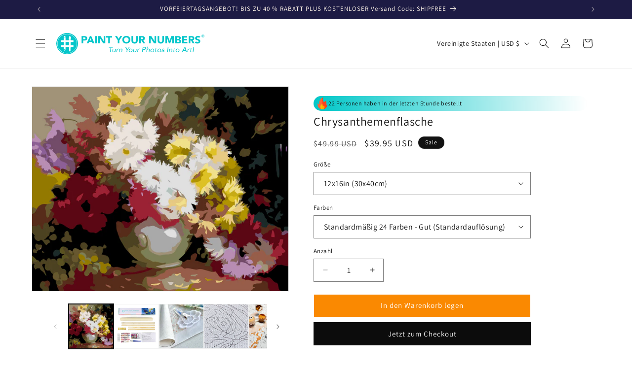

--- FILE ---
content_type: text/css
request_url: https://paintyournumberss.com/cdn/shop/t/17/assets/__pyn.css?v=141255956293677449781768884677
body_size: 1779
content:
:root{--bg-orange: #ff9900;--bg-orange-rgb: 255, 153, 0;--text-orange: #e95200}body,[class*=color-scheme-],[class*=_select],[class*=_input]{color:rgb(var(--color-foreground))}.page-width.drawer-menu{max-width:var(--page-width)}.footer__localization form>div{display:flex;align-items:center;gap:1.5rem}.footer__localization form>div h2{margin:0}@media screen and (min-width: 750px){.footer__content-bottom-wrapper:not(.footer__content-bottom-wrapper--center) .footer__copyright{text-align:left!important}}.banner__heading{text-shadow:1px 1px 3px #0008}.product__tax,shopify-payment-terms{display:none}.product-form__buttons .button--secondary{--color-button: 250, 137, 0;--color-button-text: 255, 255, 255}.product-form__input .select__select{font-size:1.6rem}.product__info-container>.product__title{margin-top:0;display:flex}.product__info-container>.product__title h1,.product__info-container>.product__title h2{font-size:calc(var(--font-heading-scale)* 2.4rem)}.product-rating{min-height:2rem}.shopify-payment-button__button--unbranded{--color-button: 12, 12, 12}.best-seller-seal figure{margin:0;padding:0}.payment-button-form{position:relative}.payment-button-form:after{content:"";background:#ffffff80;display:block;position:absolute;top:-30px;left:-30px;right:0;bottom:0;z-index:99999}.product__description{position:relative}.frame-info{line-height:1.4;width:100%;padding:2rem 0;display:flex;flex-direction:column;gap:1rem}.frame-info figure{margin:0;padding:1rem 2rem;border:2px solid #bbb;border-radius:7px;display:flex;align-items:flex-start;gap:2rem}.frame-info figure:first-child{border-color:#01c6c7}.frame-info h5{font-size:1.6rem;font-weight:600;color:#01c6c7;margin:0 0 .5rem;padding:0}.frame-info ul{margin:0;padding:0;list-style:none}.frame-info li:before{content:"";background:url(/cdn/shop/files/star.svg?v=1732608317) 0 0 no-repeat;background-size:1rem 1rem;width:1rem;height:1rem;margin-right:.5rem;display:inline-block}@media (max-width: 720px){.frame-info img{width:52px;height:auto}}.gallery-ext{padding:2rem 0;display:flex;flex-direction:column;gap:2rem;width:100%}@media (max-width: 749px){.product__description{position:static}}.gallery-ext figure{width:100%;margin:0;display:block}.gallery-ext video{max-width:100%;margin:auto}.gallery-ext [class*=ratio-]{position:relative;width:100%}.gallery-ext [class*=ratio-]>*{position:absolute;top:0;left:0;width:100%;height:100%}.gallery-ext .ratio-9x16:before{content:"";display:block;padding-top:calc(16 / 9 * 100%)}.hot-fire{font-size:1.2rem;line-height:1;display:flex;align-items:center;gap:.25em;background:linear-gradient(90deg,#01c7c8,transparent);padding:.25em .5em;border-radius:2em;margin:0 0 .5em!important}.__pyn-essential-product .hot-fire{display:none}.shopify-policy__container{max-width:72.6rem;padding:5rem}.button-top .button{font-weight:700;text-transform:uppercase;color:#fff;background:var(--bg-orange);border:0 none;box-shadow:none}.button-top .button:before,.button-top .button:after{border:0 none;box-shadow:none}@media screen and (min-width: 750px){.__pyn-custom-columns-wrapper{display:flex;gap:3rem;align-items:flex-start;justify-content:space-evenly}.__pyn-custom-columns-wrapper>.rich-text__wrapper{margin-top:0!important}.__pyn-custom-columns-wrapper .rich-text__blocks>*+*{margin-top:1rem}}.__pyn-custom-columns h2.title{margin:0 0 3rem}.__pyn-custom-columns,.__pyn-custom-columns a{color:rgb(var(--color-foreground))}.__pyn-custom-columns .button{color:rgb(var(--color-button-text));background-color:rgba(var(--color-button),var(--alpha-button-background))}.__pyn-custom-columns a{text-decoration:none}.__pyn-custom-columns img{max-width:100%;height:auto}.collection-hero h1{text-align:center}@media screen and (min-width: 750px){.grid,.collection-list{--grid-desktop-vertical-spacing: 3rem;--grid-desktop-horizontal-spacing: 3rem}.collection-hero__title+.collection-hero__description{font-size:1.4rem!important}.collection-list{justify-content:center}}.button-top{text-align:center;display:flex;gap:20px;margin-bottom:20px;justify-content:center}.button-top>div{width:50%}.button-top .button{line-height:1;padding:20px;display:block}.button-top span{display:block;font-size:12px}@media (min-width: 720px){.button-top{display:none}}@media screen and (min-width: 750px){.collection-hero__description{max-width:100%!important}}#product-grid{justify-content:space-evenly}.product-card-wrapper .highlight{text-align:center;line-height:1;font-size:1.2rem;color:#fff;display:block;background-image:url("data:image/svg+xml,%3Csvg xmlns='http://www.w3.org/2000/svg' viewBox='0 0 512 360'%3E%3Cpath d='M502.8 171.1l-46-19.5 31.7-30.6c8.6-7.9 4.2-15.2-9.8-16.4L427 99.2l12.5-35.7c3.7-9.6-4.3-15.2-17.9-12.6L369.4 60 361 22.7c-1.8-9.8-12.3-12.9-23.4-6.8l-41.9 21.9-27-31.4c-7-8.6-18.3-8.6-25.3 0l-27.8 32.3-43.5-22.3c-11.2-6-21.6-3-23.3 6.9l-7.7 36.4L90.4 51c-13.6-2.6-21.6 3-17.9 12.6l12.9 36.7-53.1 5.9c-14 1.3-18.3 8.6-9.6 16.5l31.2 29.5-44.7 19c-12.3 4.9-12.3 12.9 0 17.8l46 19.5L23.5 239c-8.6 7.9-4.2 15.2 9.8 16.4l51.7 5.3-12.5 35.7c-3.7 9.6 4.3 15.2 17.9 12.6l52.2-9.1 8.3 37.3c1.8 9.8 12.3 12.9 23.4 6.8l41.9-21.9 27 31.4c7 8.6 18.3 8.6 25.3 0l27.8-32.3 43.5 22.3c11.2 6 21.6 3 23.3-6.9l7.6-36.4 50.7 8.8c13.6 2.6 21.6-3 17.9-12.6l-12.9-36.7 53.1-5.8c14-1.3 18.3-8.6 9.6-16.5L457.9 208l44.7-19c12.5-5 12.5-13 .2-17.9z' fill='rgba(255,0,0,.8)'/%3E%3C/svg%3E");background-size:100% 100%;background-repeat:no-repeat;width:20rem;padding:3rem 4rem;position:absolute;top:9;left:45%;z-index:1;transform:rotate(-7deg) translate(-50%,-50%);filter:drop-shadow(6px 6px 6px rgba(255,0,0,.35))}.product-card-wrapper .get-started{text-align:center;grid-row-start:4}.product-card-wrapper .get-started a{text-transform:uppercase;text-decoration:none!important;line-height:1;font-weight:700;text-align:center;color:#fff;background:#198f1e;text-decoration:none;display:inline-block;padding:1.5rem 3rem;transition:background .2s ease-in-out}.product-card-wrapper:hover .get-started a,.product-card-wrapper .get-started a:hover{background:#26a92b}.fixthephoto .title{margin:0 0 1rem}.fixthephoto p{margin:0}.loox-rating{line-height:1;color:var(--text-orange)}.card__information .loox-rating{font-size:1.2rem;margin-bottom:.5rem}@media (max-width: 450px){.card__information .loox-rating{font-size:1rem}}@media (min-width: 720px){body.overflow-hidden{padding-right:var(--scrollbar-width)}}.drawer__inner{width:64rem}.drawer.active{-webkit-backdrop-filter:blur(6px);backdrop-filter:blur(6px)}.__pyn-shipping-progress{font-size:1.4rem;margin-bottom:3rem}.__pyn-shipping-progress-bar{--progress-bar-background: var(--bg-orange);--progress-height: 1rem;height:var(--progress-height);border-radius:var(--progress-height);background:#eee;position:relative}.__pyn-shipping-progress-bar>div:first-child{font-size:0;line-height:0;height:100%;border-radius:var(--progress-height);background-image:linear-gradient(45deg,rgba(255,255,255,.15) 25%,transparent 25%,transparent 50%,rgba(255,255,255,.15) 50%,rgba(255,255,255,.15) 75%,transparent 75%,transparent);background-size:var(--progress-height) var(--progress-height);background-color:var(--progress-bar-background);animation:1s linear infinite shipping-progress-bar}.__pyn-shipping-icon{--icon-size: 2.8rem;width:var(--icon-size);height:var(--icon-size);padding:calc((var(--icon-size) - 16px) / 2);border-radius:var(--icon-size);background-color:#eee;position:absolute;top:calc((var(--progress-height) - var(--icon-size)) / 2);right:0}.__pyn-shipping-progress-bar.__pyn-shipping-progress-completed{--progress-bar-background: #4caf50}.__pyn-shipping-progress-bar.__pyn-shipping-progress-completed .__pyn-shipping-icon{color:#fff;background-color:var(--progress-bar-background)}@keyframes shipping-progress-bar{0%{background-position-x:1rem}}.__pyn-essentials{padding-top:3rem;margin-bottom:3rem}.__pyn-essential-products-wrapper{width:100%;padding-bottom:2rem;overflow:auto}.__pyn-essential-products{display:flex}.__pyn-essential-product{text-align:center;width:15rem;flex-shrink:0;flex-grow:0;padding-bottom:4rem;position:relative}.__pyn-essential-product>*:last-child{position:absolute;left:0;right:0;bottom:0}.__pyn-essential-product h4{font-weight:600;margin:.5rem 0 1rem}.__pyn-essential-product figure{width:100%;margin:0;padding:0;display:block;overflow:hidden}.__pyn-essential-product img{height:10rem;width:auto}.__pyn-essential-product .product-rating{min-height:0}.__pyn-essential-product .price{margin-bottom:1rem}.__pyn-essential-product .product-form__submit{--color-button: var(--bg-orange-rgb);width:auto;padding:1rem 2rem;margin:auto;min-height:0}.cl-upload--wrapper{max-width:44rem}.__pyn-btn-animate{-webkit-transform:translate3d(0,0,1em);transform:translateZ(1em);-webkit-backface-visibility:hidden;backface-visibility:hidden;-webkit-perspective:1000px;perspective:1000px}.__pyn-btn-animate.__pyn-animate-active,.__pyn-btn-animate:hover{-webkit-animation:__pynBtnAnim .7s;animation:__pynBtnAnim .7s}@keyframes __pynBtnAnim{0%{-webkit-transform:scale(1);transform:scale(1)}50%{-webkit-transform:scale(1.1);transform:scale(1.1)}to{-webkit-transform:scale(1);transform:scale(1)}}
/*# sourceMappingURL=/cdn/shop/t/17/assets/__pyn.css.map?v=141255956293677449781768884677 */


--- FILE ---
content_type: text/css
request_url: https://d1npnstlfekkfz.cloudfront.net/zipify-oneclickupsell-single-offer.aa5126bc3ff5890d.css
body_size: 6241
content:
.icon[data-v-029e123a]{width:20px;height:20px}.icon--invisible[data-v-029e123a]{fill:#afb3b7;position:absolute;top:17px}.icon--invisible[data-v-029e123a]:nth-of-type(3){right:110px}.icon--invisible[data-v-029e123a]:nth-of-type(2){right:80px}.icon--invisible[data-v-029e123a]:first-of-type{right:50px}.ocu-carousel__item[data-v-4923b4c8]{position:relative}.ocu-carousel__item .ocu-carousel__video-icon[data-v-4923b4c8]{fill:#fff;fill-rule:evenodd;width:24px;height:24px;position:absolute;top:50%;left:50%;transform:translate(-50%,-50%)}.wrapper[data-v-496faacc]{margin-top:12px;position:relative}.swiper-container[data-v-496faacc]{margin:auto}.swiper-container[data-v-496faacc],.swiper-container.ocu-device[data-v-496faacc]{width:252px;height:52px}.swiper-container.ocu-two-items[data-v-496faacc]{width:108px}.swiper-container.ocu-three-items[data-v-496faacc]{width:166px}.swiper-container.ocu-four-items[data-v-496faacc]{width:224px}.ocu-popup .swiper-slide[data-v-496faacc]{justify-content:center;align-items:center;display:flex;overflow:hidden;width:50px!important;height:50px!important}.ocu-popup .swiper-slide.ocu-device[data-v-496faacc]{width:44px;height:44px}.ocu-popup .swiper-slide.ocu-carousel__item[data-v-496faacc]{border-radius:var(--customBorderRadius)}.ocu-popup .swiper-slide .ocu-carousel__img[data-v-496faacc]{max-width:100%;height:auto;max-height:100%;position:absolute;top:50%;left:50%;transform:translate(-50%,-50%)}.ocu-popup .swiper-slide .ocu-carousel__img-plug[data-v-496faacc]{transform:translate(-50%,-50%)scale(2)}.ocu-popup .swiper-slide-active[data-v-496faacc]{box-shadow:0 0 0 2px var(--ocu-carousel-background-color),0 0 0 4px var(--ocu-carousel-elements-color)}.ocu-prev[data-v-496faacc]{background:0 0;border:none;outline:none;width:30px;height:52px;padding-left:0;padding-right:0;display:flex;position:absolute;top:0;left:0}.ocu-prev span[data-v-496faacc]{justify-content:flex-start;align-items:center;width:100%;height:100%;display:flex}.ocu-prev.ocu-four-items[data-v-496faacc],.ocu-prev.ocu-three-items[data-v-496faacc],.ocu-prev.ocu-two-items[data-v-496faacc]{align-items:center;width:50px}.ocu-prev.ocu-two-items[data-v-496faacc]{left:52px}.ocu-prev.ocu-three-items[data-v-496faacc]{left:25px}.ocu-prev__arrow[data-v-496faacc]{fill:var(--ocu-carousel-elements-color);width:10px;height:16px}.ocu-next[data-v-496faacc]{background:0 0;border:none;outline:none;width:30px;height:52px;padding-left:0;padding-right:0;display:flex;position:absolute;top:0;right:0}.ocu-next span[data-v-496faacc]{justify-content:flex-end;align-items:center;width:100%;height:100%;display:flex}.ocu-next.ocu-four-items[data-v-496faacc],.ocu-next.ocu-three-items[data-v-496faacc],.ocu-next.ocu-two-items[data-v-496faacc]{align-items:center;width:50px}.ocu-next.ocu-two-items[data-v-496faacc]{right:52px}.ocu-next.ocu-three-items[data-v-496faacc]{right:25px}.ocu-next__arrow[data-v-496faacc]{fill:var(--ocu-carousel-elements-color);width:10px;height:16px}@media (max-width:1370px){.wrapper[data-v-496faacc]{width:302px;margin-left:auto;margin-right:auto}.swiper-container.ocu-two-items[data-v-496faacc]{width:96px}.swiper-container.ocu-three-items[data-v-496faacc]{width:148px}.swiper-container.ocu-four-items[data-v-496faacc]{width:200px}.ocu-popup .swiper-slide[data-v-496faacc]{width:44px!important;height:44px!important}.ocu-prev[data-v-496faacc]{width:25px}.ocu-prev.ocu-two-items[data-v-496faacc]{left:52px}.ocu-prev.ocu-three-items[data-v-496faacc]{left:25px}.ocu-next[data-v-496faacc]{width:25px}.ocu-next.ocu-two-items[data-v-496faacc]{right:52px}.ocu-next.ocu-three-items[data-v-496faacc]{right:25px}}@media (min-width:1371px){.wrapper[data-v-496faacc]{width:302px;margin-left:auto;margin-right:auto}.swiper-container[data-v-496faacc]{width:252px;height:58px}.swiper-container.ocu-two-items[data-v-496faacc]{width:96px}.swiper-container.ocu-four-items[data-v-496faacc]{width:210px}.ocu-next[data-v-496faacc],.ocu-prev[data-v-496faacc]{height:58px}.ocu-device.ocu-next[data-v-496faacc],.ocu-device.ocu-prev[data-v-496faacc]{height:52px}}.ocu-hero__title[data-v-55ee989e]{height:75px;overflow:var(--heroTitleOverflow);display:inline-block}.ocu-hero__title-mobile[data-v-55ee989e]{height:unset;width:100%;margin-bottom:24px}.ocu-image__title--column[data-v-55ee989e]{height:unset;margin-bottom:16px}.ocu-replace__block.ocu-replace__block.ocu-replace__block[data-v-55ee989e]{text-align:center;margin-bottom:4px;padding-left:0}.ocu-replace__block--column[data-v-55ee989e]{margin-top:var(--ocu-editable-offset);display:flex}.ocu-replace__block--column .ocu-image__title[data-v-55ee989e]{margin-bottom:0;margin-right:4px}.ocu-replace__block--column .ocu-image__name[data-v-55ee989e]{align-items:center;display:flex}.ocu-replace__block--column--mobile[data-v-55ee989e]{flex-direction:column;align-items:center}.ocu-replace__block--column--mobile .ocu-image__title[data-v-55ee989e]{margin-bottom:8px}.ocu-layout--top .editable[data-v-55ee989e]{padding-bottom:2px;padding-left:6px}.ocu-replace__block-mobile[data-v-55ee989e]{text-align:center;flex-direction:column;align-items:center;margin-bottom:4px;padding-left:0;display:flex}.ocu-image__title[data-v-55ee989e]{color:#262626;letter-spacing:0;min-width:40px;min-height:4px;margin:0 0 6px;font-size:16px;font-weight:400;line-height:1.1}.ocu-image__title span[data-v-55ee989e]{color:inherit}.ocu-image__name[data-v-55ee989e]{line-clamp:2;-webkit-line-clamp:2;color:#6d7681;text-overflow:ellipsis;-webkit-box-orient:vertical;margin:0;font-size:16px;display:-webkit-box;position:relative;overflow:hidden;line-height:normal!important}.ocu-replace-product__tooltip[data-v-55ee989e]{color:#fff;text-align:center;z-index:1;background-color:#36404c;border-radius:4px;width:210px;padding:4px 8px;font-size:14px;position:absolute}.ocu-hidden[data-v-55ee989e]{display:none}@media (max-width:699px){.ocu-replace__block.ocu-replace__block.ocu-replace__block[data-v-55ee989e]{text-align:center;flex-direction:column;align-items:center;margin-bottom:4px;padding-left:0;display:flex}.ocu-replace__block--column[data-v-55ee989e]{flex-direction:column;align-items:center}.ocu-replace__block--column .ocu-image__title[data-v-55ee989e]{margin-bottom:8px}}@media (max-width:1370px){.ocu-image__title[data-v-55ee989e]{font-size:16px}.ocu-image__name[data-v-55ee989e]{text-overflow:ellipsis;overflow:hidden}}.ocu-image__large[data-v-fb2cefac]{border-radius:var(--customBorderRadius);object-fit:var(--ocu-image-resizing);opacity:1;border:1px solid transparent;width:100%;height:100%;position:absolute;top:50%;left:50%;transform:translate(-50%,-50%)}.ocu-modal__incart-image[data-v-fb2cefac]{flex-direction:column;margin-right:32px;display:flex}.ocu-modal__incart-image.ocu-modal__incart-image-mobile[data-v-fb2cefac]{height:var(--hero-container);align-items:center;width:100%;margin-bottom:16px;margin-right:0}.ocu-image__large-wrap--extended[data-v-fb2cefac]{border-radius:var(--customBorderRadius);height:var(--image-size);width:var(--image-size);position:relative;overflow:hidden}.ocu-modal__hero-image[data-v-fb2cefac]{flex-direction:column;align-items:flex-end;display:flex}.ocu-modal__hero-image.ocu-modal__hero-image-tablet[data-v-fb2cefac]{width:302px}.ocu-modal__hero-image.ocu-modal__hero-image-mobile[data-v-fb2cefac]{width:100%}.ocu-hero-content__title.ocu-hero-content__title.ocu-hero-content__title[data-v-fb2cefac]{border:none;margin:0 0 8px;padding:0;font-size:20px;line-height:1.15;display:inline-block;font-weight:600!important}.ocu-text--normal[data-v-fb2cefac]{color:#262626;letter-spacing:normal;line-height:1}.ocu-offset-bottom--xs[data-v-fb2cefac]{margin-bottom:8px}.ocu-hero__container[data-v-fb2cefac]{width:var(--hero-container);position:relative}.ocu-hero__container-mobile[data-v-fb2cefac]{width:100%;position:relative}.ocu-hero__replace[data-v-fb2cefac]{flex-direction:row;display:flex}.ocu-hero__replace-mobile[data-v-fb2cefac]{flex-direction:column-reverse;display:flex}.ocu-image__offset-wrapper[data-v-fb2cefac]{border-radius:var(--customBorderRadius);z-index:2;background-color:#fff;width:100px;height:100px;padding-bottom:5px;padding-right:5px;position:relative;overflow:hidden}.ocu-offset-right--xs[data-v-fb2cefac]{margin-right:8px}.ocu-offset-right--xxl[data-v-fb2cefac]{margin-right:32px}.ocu-image-small__wrapper[data-v-fb2cefac]{border-radius:var(--customBorderRadius);width:100%;height:100%;overflow:hidden}.ocu-align--center[data-v-fb2cefac]{align-items:center;display:flex}.ocu-justify--center[data-v-fb2cefac]{justify-content:center;display:flex}.ocu-image-small[data-v-fb2cefac]{opacity:1;max-width:100%;max-height:100%}.ocu-image-small.ocu-no-image[data-v-fb2cefac]{object-fit:cover;width:100%;height:100%}.ocu-hero__backplate[data-v-fb2cefac]{height:calc(var(--image-size) - var(--ocu-backplate-offset))}.ocu-hero__backplate.ocu-hero__backplate[data-v-fb2cefac]{display:block}.ocu-image__large-wrap[data-v-fb2cefac]{border-radius:var(--customBorderRadius);height:var(--image-size);left:56px;top:var(--ocu-upgrade-image-offset);width:var(--image-size);position:absolute}.ocu-image__large-wrap.ocu-image__large-wrap-mobile[data-v-fb2cefac],.ocu-image__large-wrap.ocu-image__large-wrap-tablet[data-v-fb2cefac]{height:var(--image-size);width:var(--image-size);top:75px;left:48px}.ocu-image__large-wrap.ocu-image__large-wrap-mobile[data-v-fb2cefac]{top:var(--ocu-upgrade-image-backplate)}.ocu-upgrade__arrow[data-v-fb2cefac]{fill:#9ea5b0;height:41px;left:-15%;top:var(--ocu-upgrade-arrow-offset);z-index:2;width:31px;position:absolute}.ocu-upgrade__arrow.ocu-upgrade__arrow-mobile[data-v-fb2cefac]{top:40%;left:-15%}.ocu-hidden[data-v-fb2cefac]{display:none}.ocu-mobile-subtitle[data-v-fb2cefac]{text-align:center;display:none}.ocu-mobile-subtitle-mobile[data-v-fb2cefac]{text-align:center;display:block}.ocu-full__width[data-v-fb2cefac]{width:100%}.ocu-layout--top .ocu-image__large-wrap[data-v-fb2cefac]{top:var(--ocu-upgrade-image-offset)}.ocu-layout--top .ocu-image__large-wrap-mobile[data-v-fb2cefac]{left:var(--ocu-upgrade-image-left-offset);top:var(--ocu-upgrade-image-backplate)}.ocu-layout--top .ocu-upgrade__arrow[data-v-fb2cefac]{top:95px}.ocu-layout--top .ocu-upgrade__arrow-mobile[data-v-fb2cefac]{left:-18%}.ocu-image__large-wrap [data-image-wrap][data-v-fb2cefac]{border-radius:var(--customBorderRadius);justify-content:center;align-items:center;width:100%;height:100%;display:flex;position:relative;overflow:hidden}.ocu-image--bordered[data-v-fb2cefac]{border:1px solid #d8d8d8}@media (max-width:1370px){.ocu-image__large-wrap--extended[data-v-fb2cefac]{height:var(--image-size);width:var(--image-size)}.ocu-image__large-wrap[data-v-fb2cefac]{left:54px;top:var(--ocu-upgrade-image-offset)}}@media (max-width:699px){.ocu-modal__incart-image[data-v-fb2cefac]{margin-bottom:24px;margin-right:0}.ocu-modal__incart-image .ocu-image__large-wrap[data-v-fb2cefac]{width:311px;height:311px}.ocu-image__large-wrap[data-v-fb2cefac]{top:80px;left:auto}.ocu-layout--top .ocu-image__large-wrap[data-v-fb2cefac]{top:80px}.incart--mobile-large[data-v-fb2cefac]{width:100%;min-width:302px;height:302px}.ocu-hero__container[data-v-fb2cefac],.ocu-modal__hero-image[data-v-fb2cefac]{width:100%}.ocu-modal__hero-image[data-v-fb2cefac]{width:100%;margin-bottom:16px;margin-right:0!important}.ocu-hero-content__title[data-v-fb2cefac]{display:none}.ocu-hero__backplate[data-v-fb2cefac]{height:calc(var(--image-size) - 96px)}.ocu-hero__title[data-v-fb2cefac]{height:unset;width:100%;margin-bottom:16px}.ocu-hero__replace[data-v-fb2cefac]{flex-direction:column-reverse}.mobile-subtitle[data-v-fb2cefac]{margin-bottom:8px;margin-left:auto;margin-right:auto;display:block}.ocu-upgrade-image__wrapper--offset-medium[data-v-fb2cefac]{left:30%}.ocu-replacing-image--offset-medium[data-v-fb2cefac],.ocu-replacing-image--offset-small[data-v-fb2cefac]{left:20%}.ocu-upgrade-image__wrapper--offset-small[data-v-fb2cefac]{left:33%}.ocu-arrow--offset-small[data-v-fb2cefac]{top:42%;left:-20%}.ocu-arrow--offset-medium[data-v-fb2cefac]{top:42%}.ocu-mobile-subtitle-mobile[data-v-fb2cefac]{display:none}.ocu-mobile-subtitle[data-v-fb2cefac]{display:block}}@media (min-width:476px) and (max-width:699px){.ocu-replacing-image--offset-large[data-v-fb2cefac]{left:20%}.ocu-upgrade-image__wrapper--offset-large[data-v-fb2cefac]{left:33%}.ocu-arrow--offset-large[data-v-fb2cefac]{top:42%;left:-20%}}@media (max-width:475px){.ocu-hero__backplate[data-v-fb2cefac]{height:calc(var(--image-size) - 96px)}.ocu-image__large-wrap[data-v-fb2cefac]{top:80px;left:19%}.ocu-arrow--offset-large[data-v-fb2cefac]{top:34%}.ocu-arrow--offset-medium[data-v-fb2cefac]{top:38%;left:-17%}.ocu-upgrade-image__wrapper--offset-medium[data-v-fb2cefac]{left:20%}.ocu-replacing-image--offset-medium[data-v-fb2cefac]{left:5%}.ocu-replacing-image--offset-small[data-v-fb2cefac]{left:9%}.ocu-upgrade-image__wrapper--offset-small[data-v-fb2cefac]{left:27%}.ocu-arrow--offset-small[data-v-fb2cefac]{top:50%;left:-20%}}.ocu-arrow--offset-small[data-v-fb2cefac]{left:-20%}.ocu-quantity-range__disabled[data-v-bd55049a]{opacity:.5;pointer-events:none}.ocu-upsell__quantity[data-v-bd55049a]{flex-direction:column;width:100%;margin-top:16px;padding-bottom:2px;display:flex}.ocu-upsell__quantity-mobile[data-v-bd55049a]{justify-content:space-between}.ocu-upsell__quantity-mobile .ocu-quantity-range[data-v-bd55049a]{width:114px;height:40px}.ocu-upsell__quantity-mobile .ocu-quantity-range__input[data-v-bd55049a]{width:114px;padding:0 25px}.ocu-upsell__quantity-mobile .ocu-quantity-range__minus[data-v-bd55049a],.ocu-upsell__quantity-mobile .ocu-quantity-range__plus[data-v-bd55049a]{top:2px}.ocu-upsell__quantity-mobile .ocu-quantity-range__minus[data-v-bd55049a]:after,.ocu-upsell__quantity-mobile .ocu-quantity-range__plus[data-v-bd55049a]:after{height:30%}.ocu-upsell__quantity--hidden[data-v-bd55049a]{margin-top:0}.ocu-quantity-range[data-v-bd55049a]{box-sizing:border-box;border-radius:2px;height:30px;display:flex;position:relative}.ocu-quantity-range__hidden[data-v-bd55049a]{visibility:hidden}.ocu-quantity-range__block[data-v-bd55049a]{width:162px;display:flex}.ocu-quantity-range__none[data-v-bd55049a]{display:none}.ocu-quantity-range__minus[data-v-bd55049a],.ocu-quantity-range__plus[data-v-bd55049a]{z-index:1;background-color:transparent;border:0;width:30px;position:absolute;top:1px;bottom:1px}.ocu-quantity-range__minus[data-v-bd55049a]:focus,.ocu-quantity-range__plus[data-v-bd55049a]:focus{outline:none}.ocu-quantity-range__minus[data-v-bd55049a]:hover,.ocu-quantity-range__plus[data-v-bd55049a]:hover{cursor:pointer}.ocu-quantity-range__minus .ocu-button-horizontal--icon[data-v-bd55049a],.ocu-quantity-range__minus .ocu-button-vertical--icon[data-v-bd55049a],.ocu-quantity-range__plus .ocu-button-horizontal--icon[data-v-bd55049a],.ocu-quantity-range__plus .ocu-button-vertical--icon[data-v-bd55049a]{background-color:#868c94;display:block;position:absolute;top:50%;left:50%;transform:translate(-50%,-50%)}.ocu-quantity-range__minus .ocu-button-horizontal--icon[data-v-bd55049a],.ocu-quantity-range__plus .ocu-button-horizontal--icon[data-v-bd55049a]{width:10px;height:2px}.ocu-quantity-range__minus .ocu-button-vertical--icon[data-v-bd55049a],.ocu-quantity-range__plus .ocu-button-vertical--icon[data-v-bd55049a]{width:2px;height:35%}.ocu-quantity-range__input[data-v-bd55049a]{-webkit-appearance:none;border-radius:var(--customBorderRadius);color:#202122;height:inherit;text-align:center;background-color:#fff;border:1px solid #d8d8d8;width:100%;margin:0;padding:0;font-size:16px;font-weight:600;line-height:20px;display:inline-block}.ocu-quantity-range__input[data-v-bd55049a]:focus{outline:none}.ocu-quantity-range__input.ocu-quantity-range__input-mobile[data-v-bd55049a]{width:100%}.ocu-quantity-range__minus[data-v-bd55049a]{border-top-right-radius:0;border-bottom-right-radius:0;left:1px}.ocu-quantity-range__minus[data-v-bd55049a]:after{visibility:hidden}.ocu-quantity-range__plus[data-v-bd55049a]{border-left:none;border-radius:0 2px 2px 0;right:2px}.ocu-quantity-range .ocu-quantity-range__input[data-v-bd55049a],.ocu-quantity-range .ocu-quantity-range__minus[data-v-bd55049a],.ocu-quantity-range .ocu-quantity-range__plus[data-v-bd55049a]{min-height:unset}.ocu-quantity-range.ocu-quantity-range-mobile[data-v-bd55049a]{width:100%}@media screen and (max-width:767px){.ocu-upsell__quantity[data-v-bd55049a]{flex-wrap:nowrap;width:100%}.ocu-quantity-range__none[data-v-bd55049a]{display:none}.ocu-quantity-range__block[data-v-bd55049a]{width:100%;display:flex}.ocu-quantity-range__plus[data-v-bd55049a]:after{height:30%}.ocu-quantity-range__input.ocu-quantity-range__input.ocu-quantity-range__input[data-v-bd55049a]{width:100%}}.ocu-hero-content__title{border:none;width:100%;margin:0 0 8px;padding:0;font-size:20px;line-height:1.15;display:inline-block;font-weight:600!important}.ocu-hero-title{word-wrap:break-word;word-break:break-word}.ocu-hero-title.editable{width:calc(100% - 4px)}.ocu-modern-editable.editable{justify-self:center;width:calc(100% - 12px);margin-top:6px}.ocu-layout--top .ocu-hero-title.editable{justify-content:center;padding:8px;display:flex}.ocu-offset-bottom--xs{margin-bottom:8px}.ocu-text--normal{color:#262626;letter-spacing:normal;line-height:1}@media (max-width:699px){.desktop-subtitle{display:none}}.price-holder[data-v-96dd29e6]{margin-bottom:5px}.ocu-totals__was[data-v-96dd29e6]{color:#6d7681;font-size:18px;display:inline-block}.ocu-totals__was--line-through[data-v-96dd29e6]{text-decoration:line-through}.ocu-offset-right--sm[data-v-96dd29e6]{margin-right:16px}.ocu-offset-bottom--xxs[data-v-96dd29e6]{margin-bottom:4px}.ocu-totals__save[data-v-96dd29e6]{color:#3bb44a;white-space:nowrap;font-size:16px;font-weight:600}.ocu-totals__has[data-v-96dd29e6]{color:#262626;font-size:18px;font-weight:600;display:inline-block}.ocu-savings--flex[data-v-96dd29e6]{justify-content:center;align-items:center;display:inline-flex}.ocu-offset-right--xs[data-v-96dd29e6]{margin-right:8px}.text--width[data-v-96dd29e6]{line-height:inherit;min-width:100px}.ocu-price--column[data-v-96dd29e6]{justify-content:center;display:flex}.ocu-price--column .ocu-totals__has[data-v-96dd29e6],.ocu-price--column .ocu-totals__save[data-v-96dd29e6],.ocu-price--column .ocu-totals__was[data-v-96dd29e6]{flex-shrink:0;align-items:center;margin-bottom:0;display:flex}.ocu-hero-content__totals[data-v-204fdc77]{flex-wrap:wrap;align-items:baseline;margin-bottom:12px;display:flex}.ocu-hero-content__totals.flex--column[data-v-204fdc77]{flex-direction:column}[data-v-204fdc77] .ocu-hidden{display:none}.ocu-description-wrapper[data-v-0d82a9fd]{width:100%;position:relative}.ocu-description-wrapper[data-v-0d82a9fd]:after,.ocu-description-wrapper[data-v-0d82a9fd]:before{display:none}.ocu-description-wrapper[data-v-0d82a9fd] iframe,.ocu-description-wrapper[data-v-0d82a9fd] img,.ocu-description-wrapper[data-v-0d82a9fd] picture{max-width:100%;height:auto}.ocu-description-highlight[data-v-0d82a9fd]{width:100%;height:100%;margin-bottom:8px;position:relative}.ocu-description-highlight[data-v-0d82a9fd]:after{z-index:0}.ocu-description-editable[data-v-0d82a9fd]{width:100%;height:100%;position:absolute}.ocu-description-container[data-v-0d82a9fd]{max-width:100%;position:relative;overflow:hidden}.ocu-description-content[data-v-0d82a9fd]{word-wrap:break-word;color:#262626;overflow-wrap:break-word;word-break:break-word;min-height:4px;max-height:115px;padding-right:16px;font-size:14px;line-height:1.6;overflow-y:auto}.ocu-description-content.editable[data-v-0d82a9fd]{width:100%;padding:6px;overflow:hidden}.ocu-layout--top .ocu-description-content.editable[data-v-0d82a9fd]{justify-content:center;width:100%;padding:8px 16px 6px 6px;display:flex}.ocu-hero-content__description[data-v-0d82a9fd]{word-wrap:break-word;color:#262626;overflow-wrap:break-word;word-break:break-word;min-height:4px;max-height:115px;padding-right:16px;font-size:14px;line-height:1.6;overflow-y:auto}.ocu-hero-content__description p[data-v-0d82a9fd]{margin:0}.ocu-hero-content__description ul[data-v-0d82a9fd]{padding-left:15px}.ocu-hero-content__description li[data-v-0d82a9fd]{list-style:unset}.ocu-description-min-height[data-v-0d82a9fd]{min-height:22px}[data-v-0d82a9fd]::-webkit-scrollbar{width:5px;height:5px}[data-v-0d82a9fd]::-webkit-scrollbar-track{background-color:#d7d9db}[data-v-0d82a9fd]::-webkit-scrollbar-thumb{background-color:#868c94}.ocu-offset-bottom--xs[data-v-0d82a9fd]{margin-bottom:8px}.ocu-offset-bottom--sm[data-v-0d82a9fd]{margin-bottom:16px}[data-v-1bf25e92],[data-v-1bf25e92]:after,[data-v-1bf25e92]:before{box-sizing:border-box}.selector__wrapper[data-v-1bf25e92]{max-width:221px;position:relative;transform:translate(1px,-1px)}.selector__wrapper[data-v-1bf25e92]:after{content:"";border-left:1px solid #d9d9d9;width:0;height:30px;position:absolute;top:8px;right:20%}.selector__label[data-v-1bf25e92]{color:#999;pointer-events:none;text-overflow:ellipsis;white-space:nowrap;width:100%;margin-left:11px;font-size:14px;font-weight:400;display:block;position:absolute;top:3px;overflow:hidden}.select__wrapper[data-v-1bf25e92]{width:100%}.select__wrapper .selector__dropdown[data-v-1bf25e92]{-webkit-appearance:none;-moz-appearance:none;-ms-appearance:none;appearance:none;white-space:nowrap;border:1px solid #d9d9d9;border-radius:5px;width:100%;height:47px;margin-bottom:10px;padding:0 28px 0 12px;font-size:16px}.select__wrapper .selector__dropdown[data-v-1bf25e92]:focus{outline:none;transition:all .2s ease-out;box-shadow:0 0 0 1px #1878b9;border-color:#1878b9!important}.select__wrapper .selector__dropdown:focus .ocu-dropdown-option-preselect[data-v-1bf25e92]{display:none}.select__wrapper .select__error[data-v-1bf25e92]{color:#e22120;margin-bottom:8px;font-size:14px}.option[data-v-6431bbb4]{grid-row-gap:6.5px;cursor:pointer;grid-template-columns:1fr;grid-auto-rows:auto;padding:13px 8px 0 10px;display:grid}.option__container[data-v-6431bbb4]{grid-column-gap:20px;border:.5px solid #cbcbca;border-radius:30px;grid-template-rows:27px;grid-template-columns:2fr 2fr;justify-content:space-between;align-items:center;padding:8px 8px 8px 20px;font-size:13px;font-style:normal;font-weight:500;line-height:18px;display:grid}.option__container-text[data-v-6431bbb4]{text-overflow:ellipsis;white-space:nowrap;overflow:hidden}.option__container-items[data-v-6431bbb4]{grid-template-rows:1fr;grid-template-columns:95px 30px;justify-content:space-between;align-items:center;justify-items:center;height:30px;display:grid}.option__container-items .name[data-v-6431bbb4]{text-align:right;text-overflow:ellipsis;white-space:nowrap;width:100%;overflow:hidden}.option__container-items .icon[data-v-6431bbb4]{width:15px;height:15px}.option__container.active[data-v-6431bbb4]{opacity:.2}[data-v-a70c9028] .selector__wrapper{--selector--width:calc(var(--mainWidth) - 1px);max-width:var(--selector--width);margin-bottom:8px}[data-v-a70c9028] .selector__wrapper:after{content:none;display:none}[data-v-a70c9028] .selector__wrapper .selector__dropdown{color:#262626;border:1px solid #d8d8d8;height:30px;margin-bottom:0;font-size:16px;line-height:16px;border-radius:var(--customBorderRadius)!important;width:var(--selector--width)!important;padding:0 40px 0 12px!important;display:block!important}[data-v-a70c9028] .selector__wrapper .selector__dropdown:not(:disabled){cursor:pointer}[data-v-a70c9028] .selector__wrapper .selector__label{color:#333;text-transform:capitalize;margin-bottom:4px;margin-left:0;font-size:12px;line-height:16px;position:relative}[data-v-a70c9028] .selector__wrapper:last-child{margin-bottom:0}@media screen and (max-width:767px){[data-v-a70c9028] .selector__wrapper{width:100%;min-width:100%}[data-v-a70c9028] .selector__wrapper:last-child{margin-bottom:16px}}.ocu-subscriptions__container[data-v-7054b618]{flex-direction:column;display:flex}.ocu-subscriptions__divider[data-v-7054b618]{border:none;border-top:1px solid #d8d8d8;margin:16px 0 12px}.ocu-subscriptions__range-label[data-v-7054b618]{width:var(--select-width);flex-direction:column;display:flex}.ocu-subscriptions__range-label .ocu-width--fit-content[data-v-7054b618]{width:-webkit-fit-content;width:fit-content;margin:8px 0 4px;line-height:17px}.ocu-subscriptions__range--wrapper[data-v-7054b618]{grid-template-columns:minmax(100px,1fr);justify-items:left;padding:0 0 5px;display:grid}.ocu-subscriptions__range[data-v-7054b618]{-webkit-appearance:none;-moz-appearance:none;-ms-appearance:none;appearance:none;border-radius:var(--customBorderRadius);white-space:nowrap;border:1px solid #d8d8d8;max-width:100%;height:30px;padding:3px 25px 3px 10px;font-size:16px;line-height:16px;display:block}.ocu-subscriptions__range option[data-v-7054b618]{color:#000}.ocu-subscriptions__radio[data-v-7054b618]{width:0}.ocu-subscriptions__radio:checked+.ocu-custom__input--label[data-v-7054b618]:before{background-color:var(--ocu-checked-element-color);box-shadow:inset 0 0 0 3px var(--ocu-checked-background-color)}.ocu-subscriptions__radio:hover+.ocu-custom__input--label[data-v-7054b618]:before{border-color:var(--ocu-border-hover-color)}.ocu-subscriptions__radio:checked:hover+.ocu-custom__input--label[data-v-7054b618]:before{background-color:var(--ocu-checked-element-hover-color);border-color:var(--ocu-border-hover-color)}.ocu-subscriptions__radio:focus+.ocu-custom__input--label[data-v-7054b618]:before{outline:none}.ocu-custom__input--label[data-v-7054b618]{grid-gap:8px;cursor:pointer;grid-template-columns:auto auto;justify-content:left;align-items:center;display:grid}.ocu-custom__input--label[data-v-7054b618]:before{background:var(--ocu-background-color);border:1px solid var(--ocu-border-color);content:"";border-radius:100%;width:16px;height:16px;display:block;position:relative}.ocu-subscriptions__delivery[data-v-7054b618]{color:#262626;margin:8px 0 6px;font-size:14px;font-weight:400;line-height:17px}.ocu-subscriptions__only[data-v-7054b618]{color:#262626;width:-webkit-fit-content;word-break:break-word;width:fit-content;font-size:14px;font-weight:700;line-height:20px}.ocu-selection-container[data-v-7054b618]{width:-webkit-fit-content;grid-auto-flow:column;align-items:center;width:fit-content;display:grid}.ocu-selection-container .ocu-editable-label[data-v-7054b618]{margin-left:5px;display:inline-block}.ocu-section-offset--bottom[data-v-7054b618]{margin-bottom:10px}.ocu-label-additional-margin[data-v-7054b618]{margin-left:26px}.ocu-label--width[data-v-7054b618]{min-width:100px}.ocu-discount--width[data-v-7054b618]{min-width:35px}.ocu-save-lable.ocu-save-lable.ocu-save-lable.ocu-save-lable[data-v-7054b618]{margin-right:10px}.ocu-save-block.ocu-save-block.ocu-save-block.ocu-save-block.ocu-save-block[data-v-7054b618]{display:flex}.ocu-subscriptions-plan__select[data-v-7054b618]{max-width:100%}.ocu-scpo__placeholder[data-v-06089c58]{color:#5e6670;text-align:center;background-color:#f8f8f8;margin-top:16px;padding:8px 22px;font-family:SF Pro Text,Inter,sans-serif;font-size:14px;line-height:21px}.ocu-scpo__container[data-v-11ab4264]{max-width:var(--ocuSCContainerWidth)}.ocu-scpo_container--offset-top[data-v-11ab4264]{margin-top:16px!important}[data-v-11ab4264] .bold_option_element select{width:var(--ocuSelectWidth);border:1px solid #d8d8d8;padding:2px}[data-v-11ab4264] .bold_option_dropdown .bold_option_element{margin-left:0;display:block}[data-v-11ab4264] .bold_option_uploadfile input{width:100%}[data-v-11ab4264] .bold_option_checkboxmulti .bold_option_value,[data-v-11ab4264] .bold_option_radio .bold_option_value{display:block}[data-v-11ab4264] .bold_option_value_quantity{margin-top:5px;display:inline-block}[data-v-11ab4264] .bold_option_radio .bold_option_value_quantity{margin-top:2px}.ocu-hidden[data-v-11ab4264]{display:none}.bold_options[data-v-11ab4264]{margin-bottom:0!important}.ocu-custom-option-label[data-v-486c806a]{padding-bottom:2px;line-height:1.5;display:block}.ocu-custom-option-dropzone-label[data-v-486c806a],.ocu-custom-option-label[data-v-486c806a]{word-wrap:break-word;word-break:break-word}.ocu-custom-option-dropzone[data-v-486c806a],.ocu-custom-option-dropzone-upload-icon[data-v-486c806a]{align-items:center;display:flex}.ocu-custom-option-dropzone[data-v-486c806a]{cursor:pointer;flex-direction:column;justify-content:center;min-height:48px;display:flex;position:relative}.ocu-custom-option-dropzone-svg[data-v-486c806a]{z-index:1;width:100%;height:100%;transition:all .3s ease-in;position:absolute;top:0;left:0}.ocu-custom-option-dropzone-blocker[data-v-486c806a]{z-index:3;background-color:transparent;position:absolute;top:-1px;bottom:-1px;left:-1px;right:-1px}.ocu-custom-option-dropzone rect[data-v-486c806a]{width:calc(100% - 2px);height:calc(100% - 2px);transition:stroke-dasharray .1s ease-in}.ocu-custom-option-dropzone-dragover .ocu-custom-option-dropzone-svg[data-v-486c806a]{opacity:.4}.ocu-custom-option-dropzone-upload-icon[data-v-486c806a]{align-self:stretch}.ocu-custom-option-dropzone-file[data-v-486c806a]{z-index:2;position:relative}.ocu-custom-option-dropzone-label[data-v-486c806a]{z-index:2;justify-content:center;align-items:center;width:100%;padding:13px 24px;font-size:14px;line-height:1.35;transition:height .5s;display:flex;position:relative}.ocu-custom-option-dropzone-label span[data-v-486c806a]{-webkit-hyphens:auto;-ms-hyphens:auto;hyphens:auto;overflow-wrap:break-word;text-align:center}.ocu-custom-option-dropzone-label svg[data-v-486c806a]{margin-right:6px}.ocu-custom-option-dropzone-file[data-v-486c806a]{width:0;min-width:100%;transition:height .5s}.ocu-custom-option-dropzone-file-item[data-v-486c806a]{padding-right:24px;position:relative}.ocu-custom-option-dropzone-filename[data-v-486c806a]{align-items:center;width:0;min-width:100%;padding:6px 14px;display:flex}.ocu-custom-option-dropzone-filename span[data-v-486c806a]{text-overflow:ellipsis;white-space:nowrap;max-width:100%;overflow:hidden}.ocu-custom-option-dropzone-file-icon[data-v-486c806a]{margin-right:10px;display:flex}.ocu-custom-option-dropzone-delete[data-v-486c806a]{z-index:2;padding:10px 14px;transition:all .1s ease-in;display:flex;position:absolute;top:50%;right:0;transform:translateY(-50%)}.ocu-custom-option-dropzone-delete[data-v-486c806a]:hover{opacity:.67}.ocu-custom-option-file-input[data-v-486c806a]{visibility:hidden;display:none}.ocu-custom-option-file-upload-error[data-v-486c806a]{line-height:1.2}.ocu-custom-option-file-upload-error div[data-v-486c806a]{margin-top:4px}.ocu-custom-option-label[data-v-3d1e821a],.ocu-custom-text-field[data-v-3d1e821a]{display:block}.ocu-custom-option-label[data-v-3d1e821a]{word-wrap:break-word;word-break:break-word;padding-bottom:2px;line-height:1.5}.ocu-custom-text-field[data-v-3d1e821a]{width:100%;height:100%;padding:4px 0 4px 12px;font-size:16px;border:none!important}.ocu-custom-text-field[data-v-3d1e821a]:focus{box-shadow:none;outline:none;border:none!important}.ocu-custom-text-field-wrapper[data-v-3d1e821a]{border-radius:var(--customBorderRadius);border:1px solid #d8d8d8;align-items:center;height:30px;display:flex}.ocu-custom-text-field-wrapper[data-v-3d1e821a]:has(input:focus){outline-offset:-2px;outline:2px solid #7396e7}.ocu-custom-text-field-counter[data-v-3d1e821a]{color:#333;opacity:.6;flex:none;min-width:0;padding:0 8px;font-size:16px}.ocu-custom-text-field-error[data-v-3d1e821a]{line-height:1.2}.ocu-custom-option-has-error[data-v-3d1e821a]{scroll-margin-top:12px}.ocu-custom-option[data-v-2bb1931d]{padding-bottom:15px}.ocu-custom-option[data-v-2bb1931d]:last-of-type{padding-bottom:0}.ocu-custom-options[data-v-2bb1931d]{letter-spacing:normal;padding-bottom:4px}.ocu-mobile__container{flex-direction:column;display:flex}.ocu-hero-content__container{max-height:var(--ocu-hero-content-height);overflow-x:hidden;overflow-y:var(--726cd0e4)}.ocu-hero-content__container--editor{margin:-6px -6px 0;padding:6px 6px 0}.ocu-hero-content__container::-webkit-scrollbar{width:5px;height:5px}.ocu-hero-content__container::-webkit-scrollbar-track{background-color:#d7d9db}.ocu-hero-content__container::-webkit-scrollbar-thumb{background-color:#afb3b7}.ocu-hero-content--offset{padding-right:12px}.ocu-modern-editable-wrapper{justify-self:center;width:calc(100% - 10px)}@media screen and (max-width:767px){.ocu-modal__hero-content{width:100%}.ocu-hero-content__container{max-height:unset;overflow-y:unset}}.ocu-hero-content-offset__variants{padding-bottom:16px}.ocu-layout--top{width:var(--2a08ef58);justify-self:center}@media (max-width:768px){.ocu-layout--top{width:100%}}.ocu-hero-content__cta[data-v-06d02bb1]{background-color:var(--ocu-popup-background-color);z-index:1;margin-top:16px;position:-webkit-sticky;position:sticky;bottom:0}.ocu-layout__container[data-v-35cd832f]{flex-direction:row;width:100%;display:flex}.ocu-layout__container--mobile[data-v-35cd832f]{display:block}[data-v-35cd832f] .ocu-replace__block{text-align:unset!important}[data-v-35cd832f] .ocu-modal__incart-image{align-items:center}@media (max-width:768px){.ocu-layout__container[data-v-35cd832f]{display:block}}.ocu-layout__container[data-v-12ee89a1]{flex-direction:row;width:100%;display:flex}.ocu-layout__container--mobile[data-v-12ee89a1]{flex-direction:column-reverse}.ocu-layout__container--mobile[data-v-12ee89a1] .ocu-modal__hero-image{margin:0}@media (max-width:768px){.ocu-layout__container[data-v-12ee89a1]{flex-direction:column-reverse}}[data-v-12ee89a1] .ocu-modal__incart-image{margin:0 0 var(--10070df0)var(--479c3c64);align-items:center}[data-v-12ee89a1] .ocu-modal__hero-image{margin:0 0 0 32px}@media (max-width:768px){[data-v-12ee89a1] .ocu-modal__hero-image{margin:0 0 16px!important}}[data-v-12ee89a1] .ocu-replace__block{text-align:unset!important}.ocu-layout__container[data-v-40e597e8]{height:var(--03f17dd0);max-height:var(--e6bff72a);overflow-x:var(--1549b248);overflow-y:var(--1549b249);padding-right:var(--fae4a6f8);flex-direction:column;align-items:center;width:100%;display:flex}.ocu-layout__container[data-v-40e597e8]::-webkit-scrollbar{display:var(--17b19296);width:5px;height:5px}.ocu-layout__container[data-v-40e597e8]::-webkit-scrollbar-track{background-color:#d7d9db}.ocu-layout__container[data-v-40e597e8]::-webkit-scrollbar-thumb{background-color:#868c94}.ocu-layout__container--mobile[data-v-40e597e8]{display:block;overflow-y:scroll}[data-v-40e597e8] .ocu-modal__incart-image{margin:0 0 var(--446d48a2)}@media (max-width:768px){[data-v-40e597e8] .ocu-modal__incart-image{margin:0 0 16px}}[data-v-40e597e8] .ocu-hero-content__totals{align-items:center}[data-v-40e597e8] .ocu-quantity-range__block{width:100%}[data-v-40e597e8] .ocu-hero__container{margin-bottom:16px}[data-v-40e597e8] .ocu-modal__main{overflow-y:unset;padding-right:0}[data-v-40e597e8] .ocu-modal__main::-webkit-scrollbar{width:5px;height:5px}[data-v-40e597e8] .ocu-modal__main::-webkit-scrollbar-track{background-color:#d7d9db}[data-v-40e597e8] .ocu-modal__main::-webkit-scrollbar-thumb{background-color:#868c94}[data-v-40e597e8] .ocu-description-wrapper{justify-content:center;display:flex}.ocu-layout__container[data-v-39f9aad6]{height:var(--f2115d2c);max-height:var(--11f9e186);overflow-x:var(--70f1de36);overflow-y:var(--70f1de37);padding-right:var(--d64ad61c);flex-direction:column;align-items:center;width:100%;display:flex}.ocu-layout__container[data-v-39f9aad6]::-webkit-scrollbar{display:var(--e2c5ac30);width:5px;height:5px}.ocu-layout__container[data-v-39f9aad6]::-webkit-scrollbar-track{background-color:#d7d9db}.ocu-layout__container[data-v-39f9aad6]::-webkit-scrollbar-thumb{background-color:#868c94}[data-v-39f9aad6] .ocu-hero-content__totals{align-items:center}[data-v-39f9aad6] .ocu-quantity-range__block{width:100%}[data-v-39f9aad6] .ocu-hero__title,[data-v-39f9aad6] .ocu-description-wrapper{justify-content:center;display:flex}.ocu-modal__hero-section{padding:var(--43b254a5);display:flex}.ocu-modal__hero-section.ocu-flex--between{justify-content:space-between}.ocu-modal__hero-section.ocu-modal__hero-section-mobile{flex-direction:column;align-items:center;padding:24px 30px;display:flex}.ocu-modal__main{width:100%}.ocu-modal__main.offset-bottom--xxxxl{margin-bottom:72px}.ocu-offer-section__container .opacity{opacity:.4}.ocu-offer-section__container.editable--padding.multiple:after{width:100%;height:100%;top:0;left:0}.ocu-offer-section__container.editable--padding.multiple:hover .opacity{opacity:.6}.root__container{position:relative}@media screen and (max-width:767px){.ocu-modal__hero-section{flex-direction:column;align-items:center;display:flex}.ocu-modal__hero-section .ocu-modal__main,.ocu-modal__hero-section.ocu-modal__hero-content{width:100%}}.ocu-scpo__tooltip-teleport{color:#fff;opacity:.7;text-align:center;word-break:break-word;z-index:2147483647;background:#000;border-radius:4px;width:140px;height:auto;margin-top:0;margin-bottom:0;padding:1em;line-height:1em;display:none;position:absolute}.ocu-scpo__tooltip-teleport:after{content:"";border-top:4px solid #000;border-left:4px solid transparent;border-right:4px solid transparent;width:0;height:0;margin-left:-4px;position:absolute;top:100%;left:50%}.ocu-scpo__tooltip-teleport .bold_option_value_price,.ocu-scpo__tooltip-teleport .bold_option_value_title{display:block}

--- FILE ---
content_type: image/svg+xml
request_url: https://paintyournumberss.com/cdn/shop/files/fire.svg?v=10628561082297993139
body_size: -305
content:
<svg viewBox="0 0 512 512" xmlns="http://www.w3.org/2000/svg"><path fill="#ff6536" d="M54.211 249.7s20.228 29.717 62.624 54.871c0 0-30.705-259.502 169.358-304.571-51.257 188.121 65.2 241.174 107.651 141.786 70.893 94.651 17.066 177.229 17.066 177.229 29.069 4.188 53.487-27.57 53.487-27.57a212.32 212.32 0 0 1 .34 11.818C464.738 418.545 371.283 512 256 512S47.262 418.545 47.262 303.262c0-18.518 2.424-36.468 6.949-53.562z"></path><path fill="#ff421d" d="M464.398 291.445s-24.418 31.758-53.487 27.57c0 0 53.827-82.578-17.066-177.229C351.394 241.174 234.937 188.121 286.194 0 275.479 2.414 265.431 5.447 256 9.018V512c115.283 0 208.738-93.455 208.738-208.738 0-3.967-.122-7.905-.34-11.817z"></path><path fill="#fbbf00" d="M164.456 420.456C164.456 471.014 205.442 512 256 512s91.544-40.986 91.544-91.544c0-27.061-11.741-51.379-30.408-68.138-35.394 48.085-85.832-24.856-46.524-78.122 0 0-106.156 13.303-106.156 146.26z"></path><path fill="#ffa900" d="M347.544 420.456c0-27.061-11.741-51.379-30.408-68.138-35.394 48.085-85.832-24.856-46.524-78.122 0 0-5.768.725-14.612 3.516V512c50.558 0 91.544-40.986 91.544-91.544z"></path></svg>

--- FILE ---
content_type: text/javascript
request_url: https://paintyournumberss.com/cdn/shop/t/17/assets/__pyn.js?v=24593882466525410771768884677
body_size: 647
content:
function __pynLog(msg){return!0}function __pynAppendForm(id){document.querySelectorAll('form[action="/cart/add"]').forEach(function(form){const input=document.createElement("input");input.type="hidden",input.name="items[][id]",input.value=id,form.appendChild(input),form.addEventListener("submit",evt=>{document.querySelectorAll('input[value="'+id+'"]').forEach(offerInput=>{offerInput.parentNode.removeChild(offerInput)})})})}(function(){var scrollDiv=document.createElement("div");scrollDiv.innerText="Test",scrollDiv.style.width="100px",scrollDiv.style.height="100px",scrollDiv.style.overflow="scroll",scrollDiv.style.position="absolute",scrollDiv.style.top="-9999px",document.body.appendChild(scrollDiv);var scrollbarWidth=scrollDiv.offsetWidth-scrollDiv.clientWidth;document.body.style.setProperty("--scrollbar-width",scrollbarWidth+"px"),document.body.removeChild(scrollDiv)})(),function(){function loop(callBack){var collection=document.getElementsByClassName("product-form__submit");for(let i=0;i<collection.length;i++)callBack.call(this,collection[i])}loop(function(item){item.classList.add("__pyn-btn-animate")}),setInterval(function(){loop(function(item){item.classList.add("__pyn-animate-active")}),setTimeout(function(){loop(function(item){item.classList.remove("__pyn-animate-active")})},1e3)},5e3)}(),function(){function addBook(bookSKU,bookId){if(window.__pynCartData.items.some(item=>item.sku==bookSKU)){__pynLog("Free book is already in cart page");return}__pynAppendForm(bookId)}document.addEventListener("DOMContentLoaded",async function(){if(!window.__pynProductId||!window.__pynCollections||!window.__pynCartData){__pynLog("There is no product or cart info");return}const __excludedCollections=["accessories","gift-cards"];if(window.__pynCollections.length===0){__pynLog("Product is not in any collection");return}for(let collection of window.__pynCollections)if(__excludedCollections.includes(collection)){__pynLog("Product is in excluded list");return}const __diamondPainting=["diamond-painting","mini-diamond-painting"];for(let collection of window.__pynCollections)if(__diamondPainting.includes(collection)){addBook("IntroDP",47241364209885);return}addBook("IntroPBN",43764999258333)})}(),function(){document.addEventListener("DOMContentLoaded",async function(){const __discount_code="FREEKIT",__startDate="2025-03-18T23:53:00-04:00",__endDate="2025-04-30T23:53:00-04:00",__excludedCollections=["diamond-painting","mini-diamond-painting","accessories","gift-cards"],__freeProducts=["no-stain-glove","apron"];function isWithinDateRange(){const startDate=new Date(__startDate),endDate=new Date(__endDate),now=new Date;return now>=startDate&&now<=endDate}if(!isWithinDateRange())return;async function fetchProductId(productHandle){try{const response=await fetch("/products/"+productHandle+"/products.json");if(!response.ok)throw new Error("Failed to fetch product data");return(await response.json()).product.variants[0].id}catch(error){return __pynLog("Error fetching product '"+productHandle+"': ",error),[]}}async function getCollectionProductIds(collectionHandle){try{const response=await fetch("/collections/"+collectionHandle+"/products.json");if(!response.ok)throw new Error("Failed to fetch collection data");return(await response.json()).products.map(product=>product.id)}catch(error){return __pynLog("Error fetching collection '"+collectionHandle+"': ",error),[]}}async function saveSessionStorage(){if(!window.location.href.toString().includes("discount"))return;const urlParams=new URLSearchParams(window.location.search),discountCode=urlParams.get("discount")||"";if(discountCode==""){sessionStorage.removeItem("wm_discount_code"),sessionStorage.removeItem("wm_discount_user"),sessionStorage.removeItem("wm_discount_excluded"),sessionStorage.removeItem("wm_discount_free");return}sessionStorage.setItem("wm_discount_code",discountCode);const discountUser=urlParams.get("test")||"";sessionStorage.setItem("wm_discount_user",discountUser);const allExcludedProductIds=await Promise.all(__excludedCollections.map(getCollectionProductIds));sessionStorage.setItem("wm_discount_excluded",allExcludedProductIds.flat().join(","));const allFreeProductIds=await Promise.all(__freeProducts.map(fetchProductId));sessionStorage.setItem("wm_discount_free",allFreeProductIds.flat().join(","))}await saveSessionStorage();const discount_code=sessionStorage.getItem("wm_discount_code")||"",discount_user=sessionStorage.getItem("wm_discount_user")||"",discount_excluded=(sessionStorage.getItem("wm_discount_excluded")||"").split(",").map(Number),discount_free=(sessionStorage.getItem("wm_discount_free")||"").split(",").map(Number);if(discount_code!==__discount_code)return;function checkProductAvailability(){const product_id=document.querySelector('[name="product-id"]');return product_id?!discount_excluded.includes(Number(product_id.value)):!1}if(checkProductAvailability())try{const cart=await(await fetch("/cart.js?discount="+__discount_code)).json();discount_free.forEach(function(id){cart.items.some(item=>item.id==id)||__pynAppendForm(id)})}catch(err){__pynLog("Error fetching cart information: "+err)}})}();
//# sourceMappingURL=/cdn/shop/t/17/assets/__pyn.js.map?v=24593882466525410771768884677


--- FILE ---
content_type: image/svg+xml
request_url: https://paintyournumberss.com/cdn/shop/files/pyn-text.svg?v=1767756694&width=300
body_size: 4644
content:
<svg xml:space="preserve" viewBox="0 0 820 120" y="0px" x="0px" xmlns:xlink="http://www.w3.org/1999/xlink" xmlns="http://www.w3.org/2000/svg" id="Layer_1" version="1.1">
<g>
	<path d="M50.86,21.97c0-2.72-2.2-4.92-4.92-4.92c-2.72,0-4.92,2.2-4.92,4.92v2.11h9.84V21.97z" fill="none"></path>
	<path d="M68.32,30.03c0,2.2,2.27,3.43,4.12,3.43c1.09,0,3.45-0.01,4.89-0.01c5.78,0,7.19-14.83-6.9-17.05
		c1.18,1.79,2.39,5.23,1.34,7.46C70.67,26.66,68.32,26.73,68.32,30.03z" fill="none"></path>
	<path d="M79.67,35.47c0.01-0.55-0.44-1.01-0.99-1.01h-7.83c-0.55,0-1,0.45-0.99,1.01l0.09,5.31H50.86V25.84h-9.84
		v14.94H24.84v9.84h16.17v18.75H24.84v9.84h16.17v12.95l4.92,10.78l4.92-10.78V79.22h19.76l0.39,22.51c0,1.04,0.84,1.88,1.88,1.88
		h3.75c1.04,0,1.88-0.84,1.88-1.88l0.39-22.51h16.25v-9.84H79.08l0.33-18.75h15.75v-9.84H79.58L79.67,35.47z M47.29,98.61h-2.7
		l-2.4-5.39l1.88-2.34l1.88,2.34l1.88-2.34l1.88,2.34L47.29,98.61z M50.86,69.38V50.63h19.27l0.33,18.75H50.86z" fill="none"></path>
	<path d="M60,5C29.62,5,5,29.62,5,60s24.62,55,55,55s55-24.62,55-55S90.38,5,60,5z M60,113.5
		C30.45,113.5,6.5,89.55,6.5,60S30.45,6.5,60,6.5s53.5,23.95,53.5,53.5S89.55,113.5,60,113.5z" fill="none"></path>
	<path d="M60,0C26.86,0,0,26.86,0,60s26.86,60,60,60s60-26.86,60-60S93.14,0,60,0z M60,115C29.62,115,5,90.38,5,60
		S29.62,5,60,5s55,24.62,55,55S90.38,115,60,115z" fill="#04C6CA"></path>
	<polygon points="45.94,93.22 44.06,90.88 42.19,93.22 44.59,98.61 47.29,98.61 49.69,93.22 47.81,90.88" fill="#04C6CA"></polygon>
	<polygon points="50.86,50.63 50.86,69.38 70.45,69.38 70.13,50.63" fill="#04C6CA"></polygon>
	<path d="M60,6.5C30.45,6.5,6.5,30.45,6.5,60s23.95,53.5,53.5,53.5s53.5-23.95,53.5-53.5S89.55,6.5,60,6.5z
		 M70.43,16.4c14.08,2.22,12.68,17.05,6.9,17.05c-1.44,0-3.8,0.01-4.89,0.01c-1.85,0-4.12-1.23-4.12-3.43
		c0-3.29,2.35-3.37,3.45-6.17C72.82,21.62,71.62,18.18,70.43,16.4z M41.02,21.97c0-2.72,2.2-4.92,4.92-4.92
		c2.72,0,4.92,2.2,4.92,4.92v2.11h-9.84V21.97z M95.16,50.63H79.41l-0.33,18.75h16.08v9.84H78.91l-0.39,22.51
		c0,1.04-0.84,1.88-1.88,1.88h-3.75c-1.04,0-1.88-0.84-1.88-1.88l-0.39-22.51H50.86v12.95l-4.92,10.78l-4.92-10.78V79.22H24.84
		v-9.84h16.17V50.63H24.84v-9.84h16.17V25.84h9.84v14.94h19.09l-0.09-5.31c-0.01-0.55,0.44-1.01,0.99-1.01h7.83
		c0.55,0,1,0.45,0.99,1.01l-0.09,5.31h15.58V50.63z" fill="#04C6CA"></path>
</g>
<g>
	<path d="M140.18,17.47h15.25c2.13,0,4.14,0.19,6.03,0.58c1.89,0.39,3.55,1.05,4.96,2c1.41,0.95,2.53,2.22,3.36,3.83
		c0.83,1.61,1.25,3.63,1.25,6.06c0,2.4-0.39,4.41-1.16,6.03c-0.77,1.62-1.84,2.92-3.19,3.89c-1.35,0.97-2.96,1.65-4.81,2.06
		s-3.87,0.61-6.03,0.61h-6.61v16.01h-9.05V17.47z M149.22,34.87h6.03c0.81,0,1.6-0.08,2.35-0.23c0.75-0.15,1.43-0.42,2.03-0.78
		c0.6-0.37,1.08-0.87,1.45-1.51c0.37-0.64,0.55-1.44,0.55-2.41c0-1.04-0.24-1.88-0.73-2.52c-0.48-0.64-1.1-1.13-1.86-1.48
		c-0.75-0.35-1.6-0.57-2.52-0.67c-0.93-0.1-1.82-0.14-2.67-0.14h-4.64V34.87z" fill="#04C6CA"></path>
	<path d="M185.94,17.47h7.48l17.86,41.06h-10.21l-3.54-8.7h-15.95l-3.42,8.7h-9.98L185.94,17.47z M189.42,29.42
		l-4.99,12.76h10.03L189.42,29.42z" fill="#04C6CA"></path>
	<path d="M215.29,17.47h9.05v41.06h-9.05V17.47z" fill="#04C6CA"></path>
	<path d="M232.57,17.47h12.3L262.32,46h0.12V17.47h9.05v41.06h-11.83L241.73,29.3h-0.12v29.23h-9.05V17.47z" fill="#04C6CA"></path>
	<path d="M287.78,25.47h-11.72v-8h32.48v8h-11.72v33.06h-9.05V25.47z" fill="#04C6CA"></path>
	<path d="M340.39,41.01l-15.43-23.55h11.25l8.7,15.37l9.22-15.37h10.73l-15.43,23.55v17.52h-9.05V41.01z" fill="#04C6CA"></path>
	<path d="M365.68,38c0-3.29,0.55-6.26,1.65-8.93s2.64-4.94,4.61-6.82c1.97-1.88,4.31-3.32,7.02-4.32
		c2.71-1,5.66-1.51,8.87-1.51c3.21,0,6.17,0.5,8.87,1.51c2.71,1.01,5.05,2.45,7.02,4.32c1.97,1.88,3.51,4.15,4.61,6.82
		c1.1,2.67,1.65,5.65,1.65,8.93c0,3.29-0.55,6.26-1.65,8.93c-1.1,2.67-2.64,4.94-4.61,6.82c-1.97,1.88-4.31,3.32-7.02,4.32
		c-2.71,1-5.67,1.51-8.87,1.51c-3.21,0-6.17-0.5-8.87-1.51c-2.71-1.01-5.05-2.45-7.02-4.32c-1.97-1.88-3.51-4.15-4.61-6.82
		S365.68,41.29,365.68,38z M375.07,38c0,1.93,0.3,3.7,0.9,5.31c0.6,1.61,1.46,3,2.58,4.18c1.12,1.18,2.46,2.1,4.03,2.75
		s3.31,0.99,5.25,0.99c1.93,0,3.68-0.33,5.25-0.99s2.91-1.58,4.03-2.75c1.12-1.18,1.98-2.57,2.58-4.18c0.6-1.6,0.9-3.37,0.9-5.31
		c0-1.89-0.3-3.65-0.9-5.28c-0.6-1.62-1.46-3.02-2.58-4.21c-1.12-1.18-2.47-2.1-4.03-2.75c-1.57-0.66-3.32-0.99-5.25-0.99
		c-1.93,0-3.68,0.33-5.25,0.99c-1.57,0.66-2.91,1.58-4.03,2.75c-1.12,1.18-1.98,2.58-2.58,4.21C375.37,34.34,375.07,36.1,375.07,38z" fill="#04C6CA"></path>
	<path d="M450.76,42.7c0,2.44-0.37,4.68-1.1,6.73c-0.74,2.05-1.83,3.83-3.28,5.34s-3.26,2.69-5.42,3.54
		c-2.17,0.85-4.66,1.28-7.48,1.28c-2.86,0-5.38-0.43-7.54-1.28c-2.17-0.85-3.97-2.03-5.42-3.54c-1.45-1.51-2.54-3.29-3.28-5.34
		c-0.74-2.05-1.1-4.29-1.1-6.73V17.47h9.05v24.88c0,1.28,0.2,2.46,0.61,3.54c0.41,1.08,0.98,2.02,1.71,2.81
		c0.73,0.79,1.61,1.41,2.64,1.86c1.02,0.45,2.14,0.67,3.33,0.67s2.3-0.22,3.31-0.67c1-0.44,1.88-1.06,2.61-1.86
		c0.73-0.79,1.31-1.73,1.71-2.81c0.41-1.08,0.61-2.26,0.61-3.54V17.47h9.05V42.7z" fill="#04C6CA"></path>
	<path d="M459.11,17.47h15.89c2.09,0,4.07,0.2,5.94,0.61c1.88,0.41,3.52,1.08,4.93,2.03
		c1.41,0.95,2.53,2.22,3.36,3.83c0.83,1.61,1.25,3.61,1.25,6c0,2.9-0.75,5.37-2.26,7.4s-3.71,3.32-6.61,3.86l10.44,17.34h-10.85
		l-8.58-16.41h-4.47v16.41h-9.05V17.47z M468.16,34.46h5.34c0.81,0,1.67-0.03,2.58-0.09s1.73-0.23,2.47-0.52
		c0.73-0.29,1.34-0.74,1.83-1.36c0.48-0.62,0.73-1.49,0.73-2.61c0-1.04-0.21-1.88-0.64-2.49c-0.43-0.62-0.97-1.09-1.62-1.42
		c-0.66-0.33-1.41-0.55-2.26-0.67s-1.68-0.17-2.49-0.17h-5.92V34.46z" fill="#04C6CA"></path>
	<path d="M513.87,17.47h12.3L543.62,46h0.12V17.47h9.05v41.06h-11.83L523.03,29.3h-0.12v29.23h-9.05V17.47z" fill="#04C6CA"></path>
	<path d="M595.76,42.7c0,2.44-0.37,4.68-1.1,6.73c-0.74,2.05-1.83,3.83-3.28,5.34s-3.26,2.69-5.42,3.54
		c-2.17,0.85-4.66,1.28-7.48,1.28c-2.86,0-5.38-0.43-7.54-1.28c-2.17-0.85-3.97-2.03-5.42-3.54c-1.45-1.51-2.54-3.29-3.28-5.34
		c-0.74-2.05-1.1-4.29-1.1-6.73V17.47h9.05v24.88c0,1.28,0.2,2.46,0.61,3.54c0.41,1.08,0.98,2.02,1.71,2.81
		c0.73,0.79,1.61,1.41,2.64,1.86c1.02,0.45,2.14,0.67,3.33,0.67s2.3-0.22,3.31-0.67c1-0.44,1.88-1.06,2.61-1.86
		c0.73-0.79,1.31-1.73,1.71-2.81c0.41-1.08,0.61-2.26,0.61-3.54V17.47h9.05V42.7z" fill="#04C6CA"></path>
	<path d="M604.11,17.47h13.69l9.45,26.8h0.12l9.51-26.8h13.63v41.06h-9.05V27.04h-0.12l-10.79,31.49h-6.9
		l-10.38-31.49h-0.12v31.49h-9.05V17.47z" fill="#04C6CA"></path>
	<path d="M658.86,17.47h15.31c1.78,0,3.57,0.13,5.36,0.38c1.8,0.25,3.41,0.75,4.84,1.51
		c1.43,0.75,2.59,1.81,3.48,3.16c0.89,1.35,1.33,3.15,1.33,5.39c0,2.32-0.65,4.24-1.94,5.77c-1.3,1.53-3.01,2.62-5.13,3.28v0.12
		c1.35,0.19,2.58,0.57,3.68,1.13c1.1,0.56,2.05,1.28,2.84,2.15c0.79,0.87,1.4,1.89,1.83,3.04c0.42,1.16,0.64,2.4,0.64,3.71
		c0,2.17-0.46,3.97-1.39,5.42c-0.93,1.45-2.13,2.62-3.6,3.51c-1.47,0.89-3.12,1.53-4.96,1.91c-1.84,0.39-3.66,0.58-5.48,0.58h-16.82
		V17.47z M667.91,33.88h6.55c0.7,0,1.38-0.08,2.06-0.23c0.68-0.15,1.29-0.41,1.83-0.75c0.54-0.35,0.98-0.81,1.3-1.39
		c0.33-0.58,0.49-1.28,0.49-2.09c0-0.85-0.18-1.56-0.55-2.12c-0.37-0.56-0.84-1-1.42-1.3s-1.24-0.53-1.97-0.67
		c-0.73-0.13-1.45-0.2-2.15-0.2h-6.15V33.88z M667.91,50.88h8.12c0.7,0,1.4-0.08,2.12-0.23c0.71-0.15,1.36-0.42,1.94-0.81
		c0.58-0.39,1.05-0.89,1.42-1.51c0.37-0.62,0.55-1.37,0.55-2.26c0-0.97-0.24-1.75-0.72-2.35c-0.48-0.6-1.09-1.05-1.83-1.36
		c-0.74-0.31-1.53-0.52-2.38-0.64c-0.85-0.12-1.64-0.17-2.38-0.17h-6.84V50.88z" fill="#04C6CA"></path>
	<path d="M696.8,17.47h27.9v8.35h-18.85v7.66h17.81v8.35h-17.81v8.35h19.89v8.35H696.8V17.47z" fill="#04C6CA"></path>
	<path d="M732.99,17.47h15.89c2.09,0,4.07,0.2,5.94,0.61c1.88,0.41,3.52,1.08,4.93,2.03
		c1.41,0.95,2.53,2.22,3.36,3.83c0.83,1.61,1.25,3.61,1.25,6c0,2.9-0.75,5.37-2.26,7.4s-3.71,3.32-6.61,3.86l10.44,17.34h-10.85
		l-8.58-16.41h-4.47v16.41h-9.05V17.47z M742.03,34.46h5.34c0.81,0,1.67-0.03,2.58-0.09s1.73-0.23,2.47-0.52
		c0.73-0.29,1.34-0.74,1.83-1.36c0.48-0.62,0.73-1.49,0.73-2.61c0-1.04-0.21-1.88-0.64-2.49c-0.43-0.62-0.97-1.09-1.62-1.42
		c-0.66-0.33-1.41-0.55-2.26-0.67s-1.68-0.17-2.49-0.17h-5.92V34.46z" fill="#04C6CA"></path>
	<path d="M790.87,27.5c-0.73-0.93-1.73-1.61-2.99-2.06c-1.26-0.44-2.45-0.67-3.57-0.67c-0.66,0-1.33,0.08-2.03,0.23
		c-0.7,0.16-1.35,0.4-1.97,0.73c-0.62,0.33-1.12,0.76-1.51,1.3c-0.39,0.54-0.58,1.2-0.58,1.97c0,1.24,0.46,2.19,1.39,2.84
		c0.93,0.66,2.1,1.22,3.51,1.68c1.41,0.46,2.93,0.93,4.55,1.39s3.14,1.12,4.55,1.97c1.41,0.85,2.58,1.99,3.51,3.42
		c0.93,1.43,1.39,3.34,1.39,5.74c0,2.28-0.43,4.27-1.28,5.97c-0.85,1.7-2,3.11-3.45,4.23c-1.45,1.12-3.13,1.95-5.05,2.49
		s-3.93,0.81-6.06,0.81c-2.67,0-5.14-0.41-7.42-1.22c-2.28-0.81-4.41-2.13-6.38-3.94l6.44-7.08c0.93,1.24,2.1,2.2,3.51,2.87
		c1.41,0.68,2.87,1.01,4.38,1.01c0.73,0,1.48-0.09,2.23-0.26s1.43-0.43,2.03-0.78c0.6-0.35,1.08-0.79,1.45-1.33
		c0.37-0.54,0.55-1.18,0.55-1.91c0-1.24-0.47-2.21-1.42-2.93c-0.95-0.71-2.14-1.32-3.57-1.83c-1.43-0.5-2.98-1-4.64-1.51
		c-1.66-0.5-3.21-1.18-4.64-2.03c-1.43-0.85-2.62-1.97-3.57-3.36c-0.95-1.39-1.42-3.23-1.42-5.51c0-2.2,0.44-4.14,1.31-5.8
		c0.87-1.66,2.03-3.05,3.48-4.18c1.45-1.12,3.12-1.96,5.02-2.52c1.89-0.56,3.85-0.84,5.86-0.84c2.32,0,4.56,0.33,6.73,0.99
		c2.17,0.66,4.12,1.76,5.86,3.31L790.87,27.5z" fill="#04C6CA"></path>
</g>
<g>
	<path d="M313.69,82.18h-9.59l-3.61,25.83h-3.44l3.61-25.83h-9.59l0.45-3.2h22.63L313.69,82.18z" fill="#04C6CA"></path>
	<path d="M327.14,103.46c-0.14,0.88-0.22,1.7-0.27,2.46c-0.04,0.77-0.1,1.46-0.19,2.09h-3.03
		c0.05-0.52,0.11-1.04,0.16-1.56s0.11-1.05,0.16-1.6h-0.08c-0.27,0.46-0.64,0.92-1.11,1.35s-0.99,0.83-1.58,1.17
		c-0.59,0.34-1.24,0.62-1.95,0.82c-0.71,0.21-1.46,0.31-2.25,0.31c-1.26,0-2.32-0.19-3.18-0.57c-0.86-0.38-1.54-0.92-2.05-1.6
		c-0.51-0.68-0.83-1.51-0.98-2.48c-0.15-0.97-0.14-2.03,0.02-3.18l1.64-11.85h3.2l-1.6,11.52c-0.22,1.61-0.04,2.88,0.53,3.81
		c0.57,0.93,1.61,1.39,3.12,1.39c2.08,0,3.68-0.68,4.82-2.05c1.13-1.37,1.85-3.14,2.15-5.33l1.31-9.35h3.2L327.14,103.46z" fill="#04C6CA"></path>
	<path d="M334.64,93.38c0.14-0.88,0.23-1.69,0.27-2.46s0.1-1.46,0.18-2.09h3.08c-0.06,0.52-0.11,1.04-0.16,1.56
		c-0.06,0.52-0.12,1.05-0.21,1.6h0.08c0.27-0.46,0.64-0.92,1.11-1.35s1-0.83,1.6-1.17c0.6-0.34,1.26-0.62,1.97-0.82
		c0.71-0.21,1.46-0.31,2.25-0.31c0.22,0,0.43,0.01,0.64,0.04s0.42,0.08,0.64,0.16l-0.66,3.24c-0.49-0.16-1.05-0.25-1.68-0.25
		c-1.97,0-3.49,0.64-4.55,1.91c-1.07,1.27-1.75,3.01-2.06,5.23l-1.33,9.35h-3.21L334.64,93.38z" fill="#04C6CA"></path>
	<path d="M349.07,93.38c0.14-0.88,0.23-1.69,0.27-2.46s0.1-1.46,0.18-2.09h3.08c-0.06,0.52-0.11,1.04-0.16,1.56
		c-0.06,0.52-0.12,1.05-0.21,1.6h0.08c0.27-0.46,0.64-0.92,1.11-1.35s1-0.83,1.6-1.17c0.6-0.34,1.26-0.62,1.97-0.82
		c0.71-0.21,1.46-0.31,2.25-0.31c1.26,0,2.32,0.19,3.18,0.57c0.86,0.38,1.54,0.92,2.05,1.6c0.51,0.68,0.83,1.51,0.98,2.48
		c0.15,0.97,0.14,2.03-0.02,3.18l-1.64,11.85h-3.2l1.6-11.52c0.22-1.61,0.04-2.88-0.53-3.81c-0.57-0.93-1.61-1.39-3.12-1.39
		c-2.08,0-3.68,0.68-4.82,2.05c-1.13,1.37-1.86,3.14-2.16,5.33l-1.33,9.35h-3.21L349.07,93.38z" fill="#04C6CA"></path>
	<path d="M390.36,95.51l-8.49-16.52h4.39l6.31,13.12l10.25-13.12h4.14L393.8,95.51l-1.72,12.5h-3.44L390.36,95.51z" fill="#04C6CA"></path>
	<path d="M401.23,98.42c0.22-1.5,0.67-2.87,1.35-4.1c0.68-1.23,1.54-2.29,2.58-3.18c1.04-0.89,2.22-1.58,3.55-2.07
		c1.33-0.49,2.73-0.74,4.2-0.74c1.48,0,2.81,0.25,4,0.74c1.19,0.49,2.17,1.18,2.95,2.07c0.78,0.89,1.34,1.95,1.68,3.18
		c0.34,1.23,0.4,2.6,0.18,4.1c-0.22,1.5-0.67,2.87-1.35,4.1c-0.68,1.23-1.54,2.29-2.56,3.18c-1.02,0.89-2.2,1.58-3.53,2.07
		c-1.33,0.49-2.73,0.74-4.2,0.74c-1.48,0-2.81-0.25-4-0.74c-1.19-0.49-2.17-1.18-2.95-2.07c-0.78-0.89-1.35-1.95-1.7-3.18
		C401.08,101.29,401.01,99.92,401.23,98.42z M404.67,98.42c-0.14,1.01-0.1,1.95,0.1,2.81c0.21,0.86,0.56,1.61,1.07,2.25
		s1.15,1.15,1.93,1.52s1.69,0.55,2.73,0.55c1.04,0,2-0.18,2.89-0.55c0.89-0.37,1.67-0.87,2.36-1.52c0.68-0.64,1.24-1.39,1.68-2.25
		c0.44-0.86,0.72-1.8,0.86-2.81c0.14-1.01,0.11-1.95-0.08-2.81s-0.54-1.61-1.04-2.25c-0.51-0.64-1.15-1.15-1.93-1.52
		c-0.78-0.37-1.69-0.55-2.73-0.55s-2,0.18-2.89,0.55c-0.89,0.37-1.67,0.88-2.36,1.52s-1.25,1.39-1.7,2.25S404.81,97.41,404.67,98.42
		z" fill="#04C6CA"></path>
	<path d="M442.72,103.46c-0.14,0.88-0.23,1.7-0.27,2.46c-0.04,0.77-0.1,1.46-0.18,2.09h-3.03
		c0.05-0.52,0.11-1.04,0.16-1.56s0.11-1.05,0.16-1.6h-0.08c-0.27,0.46-0.64,0.92-1.11,1.35c-0.47,0.44-0.99,0.83-1.58,1.17
		c-0.59,0.34-1.24,0.62-1.95,0.82s-1.46,0.31-2.25,0.31c-1.26,0-2.32-0.19-3.18-0.57c-0.86-0.38-1.54-0.92-2.05-1.6
		s-0.83-1.51-0.98-2.48c-0.15-0.97-0.14-2.03,0.02-3.18l1.64-11.85h3.2l-1.6,11.52c-0.22,1.61-0.04,2.88,0.53,3.81
		c0.57,0.93,1.61,1.39,3.12,1.39c2.08,0,3.68-0.68,4.82-2.05c1.13-1.37,1.85-3.14,2.15-5.33l1.31-9.35h3.2L442.72,103.46z" fill="#04C6CA"></path>
	<path d="M450.22,93.38c0.14-0.88,0.23-1.69,0.27-2.46s0.1-1.46,0.18-2.09h3.08c-0.06,0.52-0.11,1.04-0.16,1.56
		c-0.06,0.52-0.12,1.05-0.21,1.6h0.08c0.27-0.46,0.64-0.92,1.11-1.35s1-0.83,1.6-1.17c0.6-0.34,1.26-0.62,1.97-0.82
		c0.71-0.21,1.46-0.31,2.25-0.31c0.22,0,0.43,0.01,0.64,0.04s0.42,0.08,0.64,0.16L461,91.78c-0.49-0.16-1.05-0.25-1.68-0.25
		c-1.97,0-3.49,0.64-4.55,1.91c-1.07,1.27-1.75,3.01-2.06,5.23l-1.33,9.35h-3.21L450.22,93.38z" fill="#04C6CA"></path>
	<path d="M478.63,78.99h8.61c1.34,0,2.6,0.13,3.79,0.39c1.19,0.26,2.21,0.7,3.05,1.31c0.85,0.61,1.48,1.43,1.91,2.46
		c0.42,1.02,0.53,2.29,0.31,3.79c-0.22,1.59-0.7,2.9-1.46,3.94c-0.75,1.04-1.64,1.86-2.67,2.46c-1.03,0.6-2.12,1.02-3.28,1.27
		c-1.16,0.25-2.25,0.37-3.26,0.37h-5.82l-1.8,13.04h-3.44L478.63,78.99z M480.27,91.78h5.82c1.72,0,3.18-0.39,4.37-1.17
		c1.19-0.78,1.91-1.99,2.15-3.63c0.22-1.64-0.16-2.85-1.13-3.63c-0.97-0.78-2.32-1.17-4.04-1.17h-5.82L480.27,91.78z" fill="#04C6CA"></path>
	<path d="M502.66,77.02h3.2l-2.05,14.47h0.08c0.27-0.38,0.63-0.76,1.07-1.13s0.94-0.7,1.52-1
		c0.57-0.3,1.2-0.55,1.89-0.74c0.68-0.19,1.39-0.29,2.13-0.29c1.26,0,2.32,0.19,3.18,0.57c0.86,0.38,1.54,0.92,2.05,1.6
		c0.51,0.68,0.83,1.51,0.98,2.48c0.15,0.97,0.14,2.03-0.02,3.18l-1.64,11.85h-3.2l1.6-11.52c0.22-1.61,0.04-2.88-0.53-3.81
		c-0.57-0.93-1.61-1.39-3.12-1.39c-2.08,0-3.68,0.68-4.82,2.05c-1.13,1.37-1.85,3.14-2.15,5.33l-1.31,9.35h-3.2L502.66,77.02z" fill="#04C6CA"></path>
	<path d="M521.31,98.42c0.22-1.5,0.67-2.87,1.35-4.1c0.68-1.23,1.54-2.29,2.58-3.18c1.04-0.89,2.22-1.58,3.55-2.07
		c1.33-0.49,2.73-0.74,4.2-0.74c1.48,0,2.81,0.25,4,0.74c1.19,0.49,2.17,1.18,2.95,2.07c0.78,0.89,1.34,1.95,1.68,3.18
		c0.34,1.23,0.4,2.6,0.18,4.1c-0.22,1.5-0.67,2.87-1.35,4.1c-0.68,1.23-1.54,2.29-2.56,3.18c-1.02,0.89-2.2,1.58-3.53,2.07
		c-1.33,0.49-2.73,0.74-4.2,0.74c-1.48,0-2.81-0.25-4-0.74c-1.19-0.49-2.17-1.18-2.95-2.07c-0.78-0.89-1.35-1.95-1.7-3.18
		C521.16,101.29,521.09,99.92,521.31,98.42z M524.76,98.42c-0.14,1.01-0.1,1.95,0.1,2.81c0.21,0.86,0.56,1.61,1.07,2.25
		s1.15,1.15,1.93,1.52s1.69,0.55,2.73,0.55c1.04,0,2-0.18,2.89-0.55c0.89-0.37,1.67-0.87,2.36-1.52c0.68-0.64,1.24-1.39,1.68-2.25
		c0.44-0.86,0.72-1.8,0.86-2.81c0.14-1.01,0.11-1.95-0.08-2.81s-0.54-1.61-1.04-2.25c-0.51-0.64-1.15-1.15-1.93-1.52
		c-0.78-0.37-1.69-0.55-2.73-0.55s-2,0.18-2.89,0.55c-0.89,0.37-1.67,0.88-2.36,1.52s-1.25,1.39-1.7,2.25S524.89,97.41,524.76,98.42
		z" fill="#04C6CA"></path>
	<path d="M558.25,91.53h-5.66l-1.35,9.59c-0.08,0.63-0.14,1.21-0.18,1.74s0,1,0.12,1.39
		c0.12,0.4,0.36,0.71,0.72,0.94c0.36,0.23,0.89,0.35,1.6,0.35c0.46,0,0.95-0.05,1.46-0.16c0.51-0.11,0.99-0.27,1.46-0.49l-0.29,2.91
		c-0.57,0.25-1.2,0.42-1.89,0.53c-0.68,0.11-1.33,0.16-1.93,0.16c-1.15,0-2.04-0.15-2.69-0.45s-1.11-0.72-1.41-1.27
		c-0.3-0.55-0.46-1.22-0.47-2.03c-0.01-0.81,0.05-1.7,0.18-2.69l1.48-10.54h-4.18l0.37-2.71h4.18l0.78-5.45h3.2l-0.78,5.45h5.66
		L558.25,91.53z" fill="#04C6CA"></path>
	<path d="M560.1,98.42c0.22-1.5,0.67-2.87,1.35-4.1c0.68-1.23,1.54-2.29,2.58-3.18c1.04-0.89,2.22-1.58,3.55-2.07
		c1.33-0.49,2.73-0.74,4.2-0.74c1.48,0,2.81,0.25,4,0.74c1.19,0.49,2.17,1.18,2.95,2.07c0.78,0.89,1.34,1.95,1.68,3.18
		c0.34,1.23,0.4,2.6,0.18,4.1c-0.22,1.5-0.67,2.87-1.35,4.1c-0.68,1.23-1.54,2.29-2.56,3.18c-1.02,0.89-2.2,1.58-3.53,2.07
		c-1.33,0.49-2.73,0.74-4.2,0.74c-1.48,0-2.81-0.25-4-0.74c-1.19-0.49-2.17-1.18-2.95-2.07c-0.78-0.89-1.35-1.95-1.7-3.18
		C559.95,101.29,559.88,99.92,560.1,98.42z M563.54,98.42c-0.14,1.01-0.1,1.95,0.1,2.81c0.21,0.86,0.56,1.61,1.07,2.25
		s1.15,1.15,1.93,1.52s1.69,0.55,2.73,0.55c1.04,0,2-0.18,2.89-0.55c0.89-0.37,1.67-0.87,2.36-1.52c0.68-0.64,1.24-1.39,1.68-2.25
		c0.44-0.86,0.72-1.8,0.86-2.81c0.14-1.01,0.11-1.95-0.08-2.81s-0.54-1.61-1.04-2.25c-0.51-0.64-1.15-1.15-1.93-1.52
		c-0.78-0.37-1.69-0.55-2.73-0.55s-2,0.18-2.89,0.55c-0.89,0.37-1.67,0.88-2.36,1.52s-1.25,1.39-1.7,2.25S563.68,97.41,563.54,98.42
		z" fill="#04C6CA"></path>
	<path d="M585.35,102.97c0.52,0.79,1.12,1.42,1.8,1.89c0.68,0.46,1.6,0.7,2.75,0.7c0.49,0,1-0.05,1.52-0.16
		c0.52-0.11,1-0.29,1.43-0.53s0.81-0.55,1.11-0.92c0.3-0.37,0.49-0.81,0.57-1.33c0.08-0.52,0.03-0.94-0.16-1.27
		c-0.19-0.33-0.46-0.61-0.82-0.84s-0.77-0.42-1.25-0.55c-0.48-0.14-0.96-0.26-1.46-0.37c-0.88-0.19-1.71-0.41-2.5-0.66
		c-0.79-0.25-1.46-0.57-2.01-0.96c-0.55-0.4-0.96-0.91-1.23-1.54s-0.34-1.44-0.2-2.42c0.11-0.93,0.42-1.75,0.94-2.46
		c0.52-0.71,1.15-1.3,1.89-1.76c0.74-0.46,1.55-0.82,2.44-1.07c0.89-0.25,1.78-0.37,2.68-0.37c1.37,0,2.59,0.27,3.67,0.82
		c1.08,0.55,1.87,1.44,2.36,2.67l-2.91,1.76c-0.3-0.68-0.76-1.24-1.37-1.66c-0.62-0.42-1.4-0.63-2.36-0.63
		c-0.44,0-0.89,0.05-1.35,0.16c-0.46,0.11-0.9,0.27-1.29,0.49c-0.4,0.22-0.73,0.5-1,0.84s-0.44,0.73-0.49,1.17
		c-0.05,0.41,0.03,0.76,0.25,1.05s0.53,0.54,0.94,0.76s0.89,0.41,1.46,0.57c0.56,0.16,1.15,0.3,1.78,0.41
		c0.82,0.16,1.59,0.38,2.32,0.64c0.72,0.26,1.35,0.61,1.87,1.05c0.52,0.44,0.89,0.98,1.13,1.64c0.23,0.66,0.28,1.46,0.14,2.42
		c-0.14,1.09-0.48,2.02-1.02,2.79c-0.55,0.77-1.22,1.39-2.01,1.87c-0.79,0.48-1.66,0.83-2.6,1.05c-0.94,0.22-1.89,0.33-2.85,0.33
		c-1.64,0-3.02-0.25-4.14-0.76c-1.12-0.5-2.06-1.44-2.83-2.81L585.35,102.97z" fill="#04C6CA"></path>
	<path d="M617.74,78.99h3.44l-4.06,29.03h-3.44L617.74,78.99z" fill="#04C6CA"></path>
	<path d="M625.82,93.38c0.14-0.88,0.23-1.69,0.27-2.46s0.1-1.46,0.18-2.09h3.08c-0.06,0.52-0.11,1.04-0.16,1.56
		c-0.06,0.52-0.12,1.05-0.21,1.6h0.08c0.27-0.46,0.64-0.92,1.11-1.35s1-0.83,1.6-1.17c0.6-0.34,1.26-0.62,1.97-0.82
		c0.71-0.21,1.46-0.31,2.25-0.31c1.26,0,2.32,0.19,3.18,0.57c0.86,0.38,1.54,0.92,2.05,1.6c0.51,0.68,0.83,1.51,0.98,2.48
		c0.15,0.97,0.14,2.03-0.02,3.18l-1.64,11.85h-3.2l1.6-11.52c0.22-1.61,0.04-2.88-0.53-3.81c-0.57-0.93-1.61-1.39-3.12-1.39
		c-2.08,0-3.68,0.68-4.82,2.05c-1.13,1.37-1.86,3.14-2.16,5.33l-1.33,9.35h-3.21L625.82,93.38z" fill="#04C6CA"></path>
	<path d="M659.36,91.53h-5.66l-1.35,9.59c-0.08,0.63-0.14,1.21-0.18,1.74s0,1,0.12,1.39
		c0.12,0.4,0.36,0.71,0.72,0.94c0.36,0.23,0.89,0.35,1.6,0.35c0.46,0,0.95-0.05,1.46-0.16c0.51-0.11,0.99-0.27,1.46-0.49l-0.29,2.91
		c-0.57,0.25-1.2,0.42-1.89,0.53c-0.68,0.11-1.33,0.16-1.93,0.16c-1.15,0-2.04-0.15-2.69-0.45s-1.11-0.72-1.41-1.27
		c-0.3-0.55-0.46-1.22-0.47-2.03c-0.01-0.81,0.05-1.7,0.18-2.69l1.48-10.54h-4.18l0.37-2.71h4.18l0.78-5.45h3.2l-0.78,5.45h5.66
		L659.36,91.53z" fill="#04C6CA"></path>
	<path d="M661.2,98.42c0.22-1.5,0.67-2.87,1.35-4.1c0.68-1.23,1.54-2.29,2.58-3.18c1.04-0.89,2.22-1.58,3.55-2.07
		c1.33-0.49,2.73-0.74,4.2-0.74c1.48,0,2.81,0.25,4,0.74c1.19,0.49,2.17,1.18,2.95,2.07c0.78,0.89,1.34,1.95,1.68,3.18
		c0.34,1.23,0.4,2.6,0.18,4.1c-0.22,1.5-0.67,2.87-1.35,4.1c-0.68,1.23-1.54,2.29-2.56,3.18c-1.02,0.89-2.2,1.58-3.53,2.07
		c-1.33,0.49-2.73,0.74-4.2,0.74c-1.48,0-2.81-0.25-4-0.74c-1.19-0.49-2.17-1.18-2.95-2.07c-0.78-0.89-1.35-1.95-1.7-3.18
		C661.05,101.29,660.98,99.92,661.2,98.42z M664.65,98.42c-0.14,1.01-0.1,1.95,0.1,2.81c0.21,0.86,0.56,1.61,1.07,2.25
		s1.15,1.15,1.93,1.52s1.69,0.55,2.73,0.55c1.04,0,2-0.18,2.89-0.55c0.89-0.37,1.67-0.87,2.36-1.52c0.68-0.64,1.24-1.39,1.68-2.25
		c0.44-0.86,0.72-1.8,0.86-2.81c0.14-1.01,0.11-1.95-0.08-2.81s-0.54-1.61-1.04-2.25c-0.51-0.64-1.15-1.15-1.93-1.52
		c-0.78-0.37-1.69-0.55-2.73-0.55s-2,0.18-2.89,0.55c-0.89,0.37-1.67,0.88-2.36,1.52s-1.25,1.39-1.7,2.25S664.78,97.41,664.65,98.42
		z" fill="#04C6CA"></path>
	<path d="M710.81,78.99h3.24l8.28,29.03h-4.02l-1.97-7.13h-14.51l-3.98,7.13h-3.89L710.81,78.99z M711.76,83.41
		h-0.08l-8.04,14.27h11.85L711.76,83.41z" fill="#04C6CA"></path>
	<path d="M727.66,93.38c0.14-0.88,0.23-1.69,0.27-2.46s0.1-1.46,0.18-2.09h3.08c-0.06,0.52-0.11,1.04-0.16,1.56
		c-0.06,0.52-0.12,1.05-0.21,1.6h0.08c0.27-0.46,0.64-0.92,1.11-1.35s1-0.83,1.6-1.17c0.6-0.34,1.26-0.62,1.97-0.82
		c0.71-0.21,1.46-0.31,2.25-0.31c0.22,0,0.43,0.01,0.64,0.04s0.42,0.08,0.64,0.16l-0.66,3.24c-0.49-0.16-1.05-0.25-1.68-0.25
		c-1.97,0-3.49,0.64-4.55,1.91c-1.07,1.27-1.75,3.01-2.06,5.23l-1.33,9.35h-3.21L727.66,93.38z" fill="#04C6CA"></path>
	<path d="M752.84,91.53h-5.66l-1.35,9.59c-0.08,0.63-0.14,1.21-0.18,1.74s0,1,0.12,1.39
		c0.12,0.4,0.36,0.71,0.72,0.94c0.36,0.23,0.89,0.35,1.6,0.35c0.46,0,0.95-0.05,1.46-0.16c0.51-0.11,0.99-0.27,1.46-0.49l-0.29,2.91
		c-0.57,0.25-1.2,0.42-1.89,0.53c-0.68,0.11-1.33,0.16-1.93,0.16c-1.15,0-2.04-0.15-2.69-0.45s-1.11-0.72-1.41-1.27
		c-0.3-0.55-0.46-1.22-0.47-2.03c-0.01-0.81,0.05-1.7,0.18-2.69l1.48-10.54h-4.18l0.37-2.71h4.18l0.78-5.45h3.2l-0.78,5.45h5.66
		L752.84,91.53z" fill="#04C6CA"></path>
	<path d="M757.84,103.34c0.68,0,1.23,0.24,1.64,0.72s0.56,1.06,0.45,1.74c-0.11,0.68-0.45,1.26-1,1.74
		c-0.56,0.48-1.16,0.72-1.78,0.72c-0.63,0-1.17-0.24-1.62-0.72c-0.45-0.48-0.62-1.06-0.51-1.74c0.11-0.68,0.44-1.26,0.98-1.74
		S757.16,103.34,757.84,103.34z M760.01,99.9h-3.44l2.95-20.91h3.44L760.01,99.9z" fill="#04C6CA"></path>
</g>
<g>
	<path d="M804.59,16.94c0-1.05,0.2-2.04,0.61-2.97c0.4-0.92,0.95-1.73,1.64-2.43c0.69-0.69,1.5-1.24,2.43-1.64
		c0.93-0.4,1.92-0.61,2.97-0.61s2.05,0.2,2.97,0.61c0.92,0.4,1.73,0.95,2.43,1.64c0.69,0.69,1.24,1.5,1.64,2.43
		c0.4,0.93,0.61,1.92,0.61,2.97c0,1.06-0.2,2.05-0.61,2.97s-0.95,1.73-1.64,2.43c-0.69,0.69-1.5,1.24-2.43,1.64
		s-1.92,0.61-2.97,0.61s-2.04-0.2-2.97-0.61c-0.92-0.4-1.73-0.95-2.43-1.64c-0.69-0.69-1.24-1.5-1.64-2.43S804.59,18,804.59,16.94z
		 M805.95,16.94c0,0.86,0.16,1.68,0.49,2.45s0.78,1.44,1.35,2c0.57,0.57,1.24,1.02,2,1.35c0.77,0.33,1.58,0.49,2.45,0.49
		s1.68-0.17,2.45-0.49c0.77-0.33,1.44-0.78,2-1.35c0.57-0.57,1.02-1.24,1.35-2c0.33-0.77,0.49-1.58,0.49-2.45s-0.17-1.68-0.49-2.45
		c-0.33-0.77-0.78-1.44-1.35-2c-0.57-0.57-1.24-1.02-2-1.35s-1.58-0.49-2.45-0.49s-1.68,0.16-2.45,0.49s-1.44,0.78-2,1.35
		c-0.57,0.57-1.02,1.24-1.35,2S805.95,16.08,805.95,16.94z M809.3,12.52h3.37c1.06,0,1.83,0.23,2.33,0.68
		c0.5,0.45,0.75,1.1,0.75,1.95c0,0.77-0.2,1.34-0.59,1.73s-0.89,0.61-1.49,0.68l2.26,3.7h-1.69l-2.18-3.58h-1.17v3.58h-1.6V12.52z
		 M810.91,16.32h1.17c0.25,0,0.49-0.01,0.74-0.03c0.25-0.02,0.47-0.07,0.67-0.15c0.2-0.08,0.36-0.21,0.48-0.37
		c0.12-0.16,0.19-0.39,0.19-0.68c0-0.29-0.06-0.51-0.19-0.68c-0.12-0.16-0.28-0.29-0.48-0.37c-0.2-0.08-0.42-0.13-0.67-0.14
		c-0.25-0.01-0.49-0.02-0.74-0.02h-1.17V16.32z" fill="#04C6CA"></path>
</g>
</svg>


--- FILE ---
content_type: text/json
request_url: https://conf.config-security.com/model
body_size: 87
content:
{"title":"recommendation AI model (keras)","structure":"release_id=0x5c:75:3b:4c:54:66:22:77:7c:2d:72:46:4b:6f:2c:75:52:6c:43:71:57:74:57:6f:4d:6a:2a:4c:76;keras;79mjjpeu3eiyqeegw2ehr6qulqrbh1w91eg25f1gq2hf6hzc6yd5iimgvhcnv5ncjdbjr7xn","weights":"../weights/5c753b4c.h5","biases":"../biases/5c753b4c.h5"}